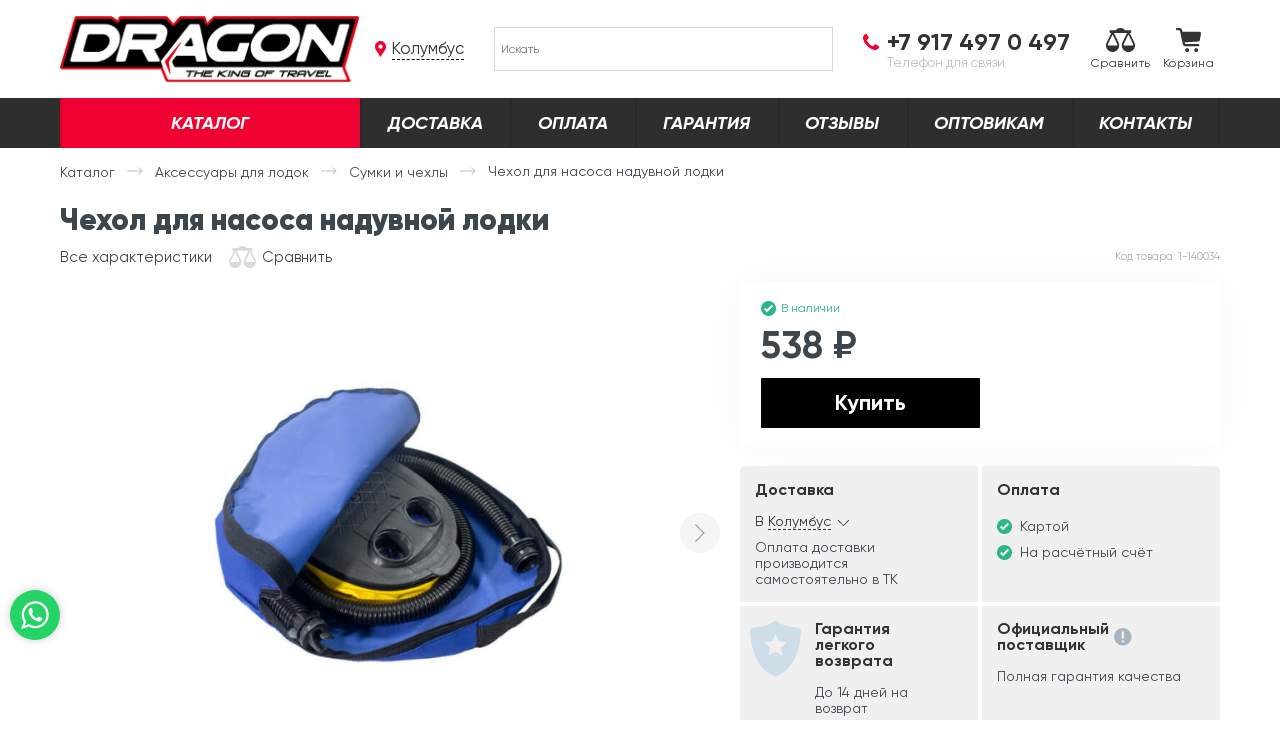

--- FILE ---
content_type: text/html; charset=UTF-8
request_url: https://dragonmarine.ru/catalog/chehol-dlya-nasosa-naduvnoj-lodki/
body_size: 22439
content:
<!DOCTYPE html>
<html lang="ru-RU">
<head>
	<script id="yookassa-own-payment-methods-head">
window.yookassaOwnPaymentMethods = ["yookassa_epl"];
</script>
<meta name='robots' content='max-image-preview:large' />
<title>Чехол для насоса  Купить по низкой цене в магазине</title><meta property="og:title" content="Чехол для насоса  Купить по низкой цене в магазине"/><meta name="description" content="В нашем магазине можно купить чехол для насоса по низкой цене. Сайт - официальный дилер и хорошие отзывы" /><meta property="og:description" content="В нашем магазине можно купить чехол для насоса по низкой цене. Сайт - официальный дилер и хорошие отзывы"><link rel="canonical" href="https://dragonmarine.ru/catalog/chehol-dlya-nasosa-naduvnoj-lodki/" />	<meta property="og:image" content="https://dragonmarine.ru/share.jpg" />
	
	<link rel="apple-touch-icon" sizes="180x180" href="/favicons/apple-touch-icon.png">
	<link rel="icon" type="image/png" sizes="32x32" href="/favicons/favicon-32x32.png">
	<link rel="icon" type="image/png" sizes="16x16" href="/favicons/favicon-16x16.png">
	<link rel="manifest" href="/favicons/site.webmanifest">
	<link rel="mask-icon" href="/favicons/safari-pinned-tab.svg" color="#2e2e2e">
	<link rel="shortcut icon" href="/favicons/favicon.ico">
	<meta name="apple-mobile-web-app-title" content="Dragon">
	<meta name="application-name" content="Dragon">
	<meta name="msapplication-TileColor" content="#2e2e2e">
	<meta name="msapplication-config" content="/favicons/browserconfig.xml">
	<meta name="theme-color" content="#ffffff">
    <script id="getvals">window.getVals = [];</script><meta name='csrf-token' content='f144b10f7c'><meta name='need-geolocation' content='true'>	<meta http-equiv="content-type" content="text/html; charset=UTF-8" />
	<meta name="viewport" content="width=device-width">
	<link rel="preload" as="font" type="font/woff2" href="https://dragonmarine.ru/wp-content/themes/dm-shop/fonts/Gilroy-Regular.woff" crossorigin="anonymous"><link rel="preload" as="font" type="font/woff2" href="https://dragonmarine.ru/wp-content/themes/dm-shop/fonts/Gilroy-Bold.woff" crossorigin="anonymous"><link rel="preload" as="font" type="font/woff2" href="https://dragonmarine.ru/wp-content/themes/dm-shop/fonts/Gilroy-BoldItalic.woff" crossorigin="anonymous"><link rel="preload" as="font" type="font/woff2" href="https://dragonmarine.ru/wp-content/themes/dm-shop/fonts/Gilroy-Black.woff" crossorigin="anonymous"><link rel="preload" as="image" href="/wp-content/uploads/2021/09/sumka-nasosa-2-600x443.jpg" ><style id='wp-img-auto-sizes-contain-inline-css' type='text/css'>
img:is([sizes=auto i],[sizes^="auto," i]){contain-intrinsic-size:3000px 1500px}
/*# sourceURL=wp-img-auto-sizes-contain-inline-css */
</style>
<style id='classic-theme-styles-inline-css' type='text/css'>
/*! This file is auto-generated */
.wp-block-button__link{color:#fff;background-color:#32373c;border-radius:9999px;box-shadow:none;text-decoration:none;padding:calc(.667em + 2px) calc(1.333em + 2px);font-size:1.125em}.wp-block-file__button{background:#32373c;color:#fff;text-decoration:none}
/*# sourceURL=/wp-includes/css/classic-themes.min.css */
</style>
<link rel='stylesheet' id='theme-01-main-css' href='https://dragonmarine.ru/wp-content/themes/dm-shop/css/01-main.css?ver=1765885868'  media='all' />
<link rel='stylesheet' id='theme-01-main-max-992-css' href='https://dragonmarine.ru/wp-content/themes/dm-shop/css/01-main-max-992.css?ver=1765885868'  media='all and (max-width:991.98px)' />
<link rel='stylesheet' id='theme-01-main-max-360-css' href='https://dragonmarine.ru/wp-content/themes/dm-shop/css/01-main-max-360.css?ver=1765885868'  media='all and (max-width:359.98px)' />
<link rel='stylesheet' id='theme-01-main-min-992-css' href='https://dragonmarine.ru/wp-content/themes/dm-shop/css/01-main-min-992.css?ver=1765885868'  media='all and (min-width:992px)' />
<link rel='stylesheet' id='theme-20-additional-css' href='https://dragonmarine.ru/wp-content/themes/dm-shop/css/20-additional.css?ver=1765885868'  media='all' />
<link rel='stylesheet' id='theme-20-plugins-css' href='https://dragonmarine.ru/wp-content/themes/dm-shop/css/20-plugins.css?ver=1765885868'  media='all' />
<link rel='stylesheet' id='theme-20-additional-max-992-css' href='https://dragonmarine.ru/wp-content/themes/dm-shop/css/20-additional-max-992.css?ver=1765885868'  media='all and (max-width:991.98px)' />
<link rel='stylesheet' id='theme-20-additional-min-768-css' href='https://dragonmarine.ru/wp-content/themes/dm-shop/css/20-additional-min-768.css?ver=1765885868'  media='all and (min-width:768px)' />
<link rel='stylesheet' id='theme-20-additional-min-992-css' href='https://dragonmarine.ru/wp-content/themes/dm-shop/css/20-additional-min-992.css?ver=1765885868'  media='all and (min-width:992px)' />
<link rel='stylesheet' id='theme-20-additional-max-768-css' href='https://dragonmarine.ru/wp-content/themes/dm-shop/css/20-additional-max-768.css?ver=1765885868'  media='all and (max-width:767.98px)' />
	<meta name="yandex-verification" content="e1b77d9cfcd5b901" />
<meta name="yandex-verification" content="a10a0e5fddbbdd5b" />

<script>
	window.dataLayer = [];
	window.viewParams = {"abv":"a","type":"product","id":7446,"subtype":"product"};
</script>
<script id="dataLayer">
	window.dataLayer.push({ ecommerce: null });
	window.dataLayer.push({"ecommerce":{"currencyCode":"RUB","detail":{"products":[{"id":7446,"name":"\u0427\u0435\u0445\u043e\u043b \u0434\u043b\u044f \u043d\u0430\u0441\u043e\u0441\u0430 \u043d\u0430\u0434\u0443\u0432\u043d\u043e\u0439 \u043b\u043e\u0434\u043a\u0438","price":538,"category":"\u0421\u0443\u043c\u043a\u0438 \u0438 \u0447\u0435\u0445\u043b\u044b"}]}}}); 
</script>
<!-- Yandex.Metrika counter -->
<script>
	(function(m,e,t,r,i,k,a){m[i]=m[i]||function(){(m[i].a=m[i].a||[]).push(arguments)};
	m[i].l=1*new Date();k=e.createElement(t),a=e.getElementsByTagName(t)[0],k.async=1,k.src=r,a.parentNode.insertBefore(k,a)})
	(window, document, "script", "https://mc.yandex.ru/metrika/tag.js", "ym");

	ym(73245262, "init", {
		clickmap:true,
		trackLinks:true,
		accurateTrackBounce:true,
		webvisor:true,
		ecommerce:"dataLayer"
	});
	ym(73245262, "params", window.viewParams||{});
	</script>

<!-- /Yandex.Metrika counter --><link rel='stylesheet' id='wc-blocks-style-css' href='https://dragonmarine.ru/wp-content/plugins/woocommerce/assets/client/blocks/wc-blocks.css?ver=wc-10.4.3'  media='all' />
</head>
<body class="wp-singular product-template-default single single-product postid-7446 wp-theme-dm-shop woocommerce woocommerce-page jivosite-init city-id-global cart-has-no-items abv-a" >
		<header id="header-new">
		<div class="hn2-main-wrap">
	<div class="ncontainer">
		<div class="hn2-main-row">
			<div class="hn2-logo">
				<a href="https://dragonmarine.ru/">
					<i class="ico"><img src="/wp-content/themes/dm-shop/images/dragon_logo_header.png" alt="Лодки DRAGON" width="308" height="70"></i>
														</a>
			</div>
			<div class="hn2-city">
				<span class="open-popup" data-popup="city-chooser">Колумбус</span>
			</div>
			<div class="hn2-search">
				<div class="aws-container" data-url="/?wc-ajax=aws_action" data-siteurl="" data-lang="" data-show-loader="true" data-show-more="false" data-show-page="false" data-ajax-search="true" data-show-clear="false" data-mobile-screen="false" data-use-analytics="false" data-min-chars="3" data-buttons-order="1" data-timeout="300" data-is-mobile="true" data-page-id="368" data-tax="product_cat" ><form class="aws-search-form" action="/" method="get" role="search" ><div class="aws-wrapper"><label class="aws-search-label" for="6968da07905bf">Искать</label><input type="search" name="s" id="6968da07905bf" value="" class="aws-search-field" placeholder="Искать" autocomplete="off" /><input type="hidden" name="post_type" value="product"><input type="hidden" name="type_aws" value="true"><div class="aws-search-clear"><span>×</span></div><div class="aws-loader"></div></div></form></div>							</div>
			<div class="hn2-phone">
				<a rel="nofollow" href="tel:+79174970497" class="hn2-phone-call">
					<b>+7 917 497 0 497</b>
					<span>Телефон для связи</span>				</a>
				
			</div>
						<div class="hn2-actions">
								
				<a href="/compare/" class="hn-action hn-action-compare" title="Сравнение">
					<i class="ico"><svg width="29" height="24" fill="none" ><path d="M15.77 17.39c0 1.765.69 3.425 1.938 4.673S20.618 24 22.385 24s3.43-.688 4.678-1.936S29 19.158 29 17.39c0-1.067-.26-2.126-.753-3.065l-4.51-9.252h.756c.422 0 .765-.343.765-.765V3.034c0-.422-.343-.765-.765-.765h-5.758c-.14-1.266-2.03-2.27-4.34-2.27s-4.2 1.003-4.34 2.27H4.295c-.422 0-.765.343-.765.765V4.31c0 .422.343.765.765.765h.967l-4.51 9.252c-.493.94-.753 2-.753 3.065 0 1.765.69 3.425 1.938 4.673S4.85 24 6.616 24s3.43-.688 4.678-1.936a6.55 6.55 0 0 0 1.941-4.673c0-1.067-.26-2.126-.753-3.065L7.97 5.074h13.066l-4.512 9.252c-.493.94-.753 2-.753 3.065zm-4.935-2.248l.012.027c.364.69.548 1.438.548 2.223H1.837c0-.786.184-1.532.548-2.223l.006-.012 4.225-8.662 4.218 8.646zm7.32.027l.006-.012 4.225-8.662 4.23 8.677c.364.69.548 1.438.548 2.223h-9.558a4.71 4.71 0 0 1 .548-2.227z" fill="#333"/></svg></i> 
					Сравнить
									</a>
				<a href="/cart/" class="hn-action hn-action-cart" title="Корзина">
					<i class="ico"><svg width="25" height="24" fill="none" ><path d="M6.474 3.87h16.96a1.59 1.59 0 0 1 .668.149 1.58 1.58 0 0 1 .541.416 1.52 1.52 0 0 1 .308.599c.057.22.063.45.02.672l-1.195 6.564a1.55 1.55 0 0 1-.493.876 1.57 1.57 0 0 1-.93.394l-13.574.82.256 1.158c.03.136.105.257.213.345s.244.135.384.135H22.11a1.15 1.15 0 0 1 .473.046 1.14 1.14 0 0 1 .413.234 1.13 1.13 0 0 1 .28.381 1.12 1.12 0 0 1 0 .922 1.13 1.13 0 0 1-.28.381 1.14 1.14 0 0 1-.413.234 1.15 1.15 0 0 1-.473.046H9.604a2.86 2.86 0 0 1-1.835-.618 2.82 2.82 0 0 1-1.011-1.641L3.913 2.725c-.03-.136-.105-.257-.213-.345s-.244-.135-.384-.135h-2.19C.825 2.242.54 2.12.328 1.9S0 1.413 0 1.116A1.11 1.11 0 0 1 .329.327a1.13 1.13 0 0 1 .795-.327h2.19a2.86 2.86 0 0 1 1.831.613 2.82 2.82 0 0 1 1.015 1.632l.356 1.638-.043-.014zM11.127 24c-.383 0-.757-.113-1.075-.324s-.566-.51-.713-.862-.185-.737-.1-1.11.26-.715.53-.983a1.94 1.94 0 0 1 .991-.525 1.95 1.95 0 0 1 1.118.109c.354.145.656.392.868.707a1.91 1.91 0 0 1 .326 1.067c0 .51-.204.997-.567 1.358S11.64 24 11.127 24zm9.035 0c-.383 0-.757-.113-1.075-.324s-.566-.51-.713-.862-.185-.737-.1-1.11.26-.715.53-.983a1.94 1.94 0 0 1 .991-.525 1.95 1.95 0 0 1 1.118.109c.354.145.656.392.87.707a1.91 1.91 0 0 1 .326 1.067c0 .51-.204.997-.567 1.358s-.855.562-1.368.562h0z" fill="#333"/></svg></i> 
					Корзина
									</a>
			</div>
		</div>
	</div>
</div>		<div class="hn2-menu-wrap">
	<div class="ncontainer">
		<ul class="hn2-menu-row"><li class="hn-mainCat-catalog menu-item"><a href="/catalog/">Каталог</a></li><li class="menu-item"><a href="/dostavka/">Доставка</a></li><li class="menu-item"><a href="/oplata/">Оплата</a></li><li class="menu-item"><a href="/garantiya-i-vozvrat/">Гарантия</a></li><li class="menu-item"><a href="/otzyvy-vladeltsev-lodok-dragon-dragon/">Отзывы</a></li><li class="menu-item"><a href="https://dragonmarine.tilda.ws">Оптовикам</a></li><li class="menu-item"><a href="/kontakty/">Контакты</a></li></ul>	</div>
</div>		<div class="hn2-mobile">
	<div class="hn2m-toggle"><i></i></div>
	<a href="/" class="hn2m-title">Лодки DRAGON</a>
	<div class="hn2m-actions">
		<span class="hn2m-search"><i class="ico"><svg width="24" height="24" viewBox="0 0 24 24" fill="none">
<path fill-rule="evenodd" clip-rule="evenodd" d="M23.4126 20.5763L18.1988 15.3625C18.1711 15.3348 18.1385 15.3154 18.1096 15.2897C19.1355 13.7334 19.7343 11.8706 19.7343 9.86724C19.7343 4.41769 15.3166 0 9.86714 0C4.41769 0 0 4.41769 0 9.86714C0 15.3165 4.41759 19.7343 9.86705 19.7343C11.8705 19.7343 13.7332 19.1355 15.2895 18.1096C15.3153 18.1385 15.3345 18.171 15.3622 18.1987L20.5762 23.4126C21.3595 24.1958 22.6293 24.1958 23.4126 23.4126C24.1958 22.6294 24.1958 21.3596 23.4126 20.5763ZM9.86714 16.3137C6.30672 16.3137 3.42053 13.4275 3.42053 9.86714C3.42053 6.30672 6.30682 3.42053 9.86714 3.42053C13.4274 3.42053 16.3137 6.30682 16.3137 9.86714C16.3137 13.4275 13.4274 16.3137 9.86714 16.3137Z" fill="#C4BCC7"/>
</svg>
</i></span>
		
		<a href="/compare/" class="hn2m-compare hn-action-compare" title="Сравнение">
			<i class="ico"><svg width="29" height="24" fill="none" ><path d="M15.77 17.39c0 1.765.69 3.425 1.938 4.673S20.618 24 22.385 24s3.43-.688 4.678-1.936S29 19.158 29 17.39c0-1.067-.26-2.126-.753-3.065l-4.51-9.252h.756c.422 0 .765-.343.765-.765V3.034c0-.422-.343-.765-.765-.765h-5.758c-.14-1.266-2.03-2.27-4.34-2.27s-4.2 1.003-4.34 2.27H4.295c-.422 0-.765.343-.765.765V4.31c0 .422.343.765.765.765h.967l-4.51 9.252c-.493.94-.753 2-.753 3.065 0 1.765.69 3.425 1.938 4.673S4.85 24 6.616 24s3.43-.688 4.678-1.936a6.55 6.55 0 0 0 1.941-4.673c0-1.067-.26-2.126-.753-3.065L7.97 5.074h13.066l-4.512 9.252c-.493.94-.753 2-.753 3.065zm-4.935-2.248l.012.027c.364.69.548 1.438.548 2.223H1.837c0-.786.184-1.532.548-2.223l.006-.012 4.225-8.662 4.218 8.646zm7.32.027l.006-.012 4.225-8.662 4.23 8.677c.364.69.548 1.438.548 2.223h-9.558a4.71 4.71 0 0 1 .548-2.227z" fill="#333"/></svg></i>
					</a> 
		<a href="/cart/" class="hn2m-cart hn-action-cart" title="Корзина">
			<i class="ico"><svg width="25" height="24" fill="none" ><path d="M6.474 3.87h16.96a1.59 1.59 0 0 1 .668.149 1.58 1.58 0 0 1 .541.416 1.52 1.52 0 0 1 .308.599c.057.22.063.45.02.672l-1.195 6.564a1.55 1.55 0 0 1-.493.876 1.57 1.57 0 0 1-.93.394l-13.574.82.256 1.158c.03.136.105.257.213.345s.244.135.384.135H22.11a1.15 1.15 0 0 1 .473.046 1.14 1.14 0 0 1 .413.234 1.13 1.13 0 0 1 .28.381 1.12 1.12 0 0 1 0 .922 1.13 1.13 0 0 1-.28.381 1.14 1.14 0 0 1-.413.234 1.15 1.15 0 0 1-.473.046H9.604a2.86 2.86 0 0 1-1.835-.618 2.82 2.82 0 0 1-1.011-1.641L3.913 2.725c-.03-.136-.105-.257-.213-.345s-.244-.135-.384-.135h-2.19C.825 2.242.54 2.12.328 1.9S0 1.413 0 1.116A1.11 1.11 0 0 1 .329.327a1.13 1.13 0 0 1 .795-.327h2.19a2.86 2.86 0 0 1 1.831.613 2.82 2.82 0 0 1 1.015 1.632l.356 1.638-.043-.014zM11.127 24c-.383 0-.757-.113-1.075-.324s-.566-.51-.713-.862-.185-.737-.1-1.11.26-.715.53-.983a1.94 1.94 0 0 1 .991-.525 1.95 1.95 0 0 1 1.118.109c.354.145.656.392.868.707a1.91 1.91 0 0 1 .326 1.067c0 .51-.204.997-.567 1.358S11.64 24 11.127 24zm9.035 0c-.383 0-.757-.113-1.075-.324s-.566-.51-.713-.862-.185-.737-.1-1.11.26-.715.53-.983a1.94 1.94 0 0 1 .991-.525 1.95 1.95 0 0 1 1.118.109c.354.145.656.392.87.707a1.91 1.91 0 0 1 .326 1.067c0 .51-.204.997-.567 1.358s-.855.562-1.368.562h0z" fill="#333"/></svg></i>
					</a>
	</div>
</div>			</header>
			<div role="main" class="main" id="main-wrapper">
		<div class="ncontainer">
				
		<div class="nbreadcrumbs" itemscope itemtype="https://schema.org/BreadcrumbList"><span itemprop="itemListElement" itemscope itemtype="https://schema.org/ListItem"><a itemprop="item" href="/catalog/"><span itemprop="name">Каталог</span><meta itemprop="position" content="1" /></a></span> <i class="nbc-divider"></i> <span itemprop="itemListElement" itemscope itemtype="https://schema.org/ListItem"><a itemprop="item" href="/aksessuary/"><span itemprop="name">Аксессуары для лодок</span><meta itemprop="position" content="2" /></a></span> <i class="nbc-divider"></i> <span itemprop="itemListElement" itemscope itemtype="https://schema.org/ListItem"><a itemprop="item" href="/aksessuary/sumki-i-chehly/"><span itemprop="name">Сумки и чехлы</span><meta itemprop="position" content="3" /></a></span> <i class="nbc-divider"></i> <span itemprop="itemListElement" itemscope itemtype="https://schema.org/ListItem" class="current"><span itemprop="name">Чехол для насоса надувной лодки<meta itemprop="position" content="4" /></span></span></div>			
			<div class="dmshop-notices hidden"></div><div class="woocommerce-notices-wrapper"></div>
<div id="product-7446" data-id="7446" class="nsingleproduct" itemscope itemtype="http://schema.org/Product">
	
	
	<h1 itemprop="name" class="page-title nsp-title">Чехол для насоса надувной лодки</h1>
		
	<div class="nsp-quick-buttons nsp-quick-buttons-desktop">

	<a href="#tth" class="nsp-qb scroll2tab">Все характеристики</a>
<span data-product_id="7446" data-description="Сравнивайте модели между собой<br>Выбирайте наилучший вариант" title="Добавить к сравнению" class="nbtn-a2s nsp-a2s "><i class="ico"><svg width="27" height="22" viewBox="0 0 27 22" fill="none">
<path d="M14.6814 15.9414C14.6814 17.5591 15.3227 19.0814 16.4856 20.2253C17.6485 21.3692 19.1961 22 20.8407 22C22.4852 22 24.0329 21.3692 25.1958 20.2253C26.3615 19.0814 27 17.5619 27 15.9414C27 14.9629 26.7577 13.9929 26.2988 13.1322L22.1005 4.6512H22.8045C23.1978 4.6512 23.517 4.3372 23.517 3.9503V2.78119C23.517 2.39429 23.1978 2.08029 22.8045 2.08029H17.4433C17.3121 0.919587 15.5536 0 13.4017 0C11.2498 0 9.49119 0.919587 9.36005 2.08029H3.99884C3.60551 2.08029 3.28629 2.39429 3.28629 2.78119V3.9503C3.28629 4.3372 3.60551 4.6512 3.99884 4.6512H4.8995L0.701151 13.1322C0.242267 13.9929 0 14.9657 0 15.9414C0 17.5591 0.641296 19.0814 1.80418 20.2253C2.96706 21.3692 4.51473 22 6.1593 22C7.80386 22 9.35153 21.3692 10.5144 20.2253C11.6801 19.0814 12.3214 17.5619 12.3214 15.9414C12.3214 14.9629 12.0792 13.9929 11.6203 13.1322L7.41909 4.6512H19.5838L15.3826 13.1322C14.9237 13.9929 14.6814 14.9657 14.6814 15.9414ZM10.0868 13.8807L10.0983 13.906C10.4374 14.5396 10.6084 15.2237 10.6084 15.9442H1.71012C1.71012 15.2237 1.88114 14.5395 2.22031 13.906L2.22601 13.8947L6.1593 5.95489L10.0868 13.8807ZM16.9017 13.906L16.9074 13.8947L20.8407 5.95489L24.7683 13.8835L24.7797 13.9088C25.1188 14.5424 25.2898 15.2265 25.2898 15.947H16.3915C16.3915 15.2237 16.5625 14.5368 16.9017 13.906Z" fill="#D3DBE1"/>
</svg>
</i> <span>Сравнить</span></span>


	<div class="nsp-qb nsp-qb-right nsp-sku ctrl-c" data-clipboard-target="#ctrl-c-sku">
		<meta itemprop="sku" content="1-140034" />
		Код товара: <span id="ctrl-c-sku" itemprop="productID" content="sku:1-140034">1-140034</span>
	</div>
</div>	
	
<div class="nsp-main-row" id="all-about">
	<div class="nsp-main-col nsp-mc-1">
				<div class="nsp-image-wrap" >
	<a class="nsp-main-image" href="/wp-content/uploads/2021/09/sumka-nasosa-2.jpg" data-image_id="7447"><img itemprop="image" src="/wp-content/uploads/2021/09/sumka-nasosa-2-600x443.jpg" alt="Фото Чехол для насоса надувной лодки" title="Фото Чехол для насоса надувной лодки" height="500" width="500" /></a>			<span class="nsp-image-arrow nsp-image-next disabled"></span>
		<span class="nsp-image-arrow nsp-image-prev disabled"></span>
		<div class="nsp-thumbnails">
			<img class="nsp-thumbnail active lazyload" src="data:image/svg+xml,%3Csvg%20xmlns=%22http://www.w3.org/2000/svg%22%20viewBox=%220%200%2060%2060%22%3E%3C/svg%3E"  data-src="/wp-content/uploads/2021/09/sumka-nasosa-2-100x100.jpg" width="60" height="60" alt="" data-image_id="7447" data-main="/wp-content/uploads/2021/09/sumka-nasosa-2-600x443.jpg" data-full="/wp-content/uploads/2021/09/sumka-nasosa-2.jpg" ><img class="nsp-thumbnail  lazyload" src="data:image/svg+xml,%3Csvg%20xmlns=%22http://www.w3.org/2000/svg%22%20viewBox=%220%200%2060%2060%22%3E%3C/svg%3E"  data-src="/wp-content/uploads/2021/09/sumka-nasosa-1-100x100.jpg" width="60" height="60" alt="" data-image_id="7448" data-main="/wp-content/uploads/2021/09/sumka-nasosa-1-600x619.jpg" data-full="/wp-content/uploads/2021/09/sumka-nasosa-1.jpg" >		</div>
	</div>
	</div>
		<div class="nsp-main-col nsp-mc-2">
										
<div class="nsp-price-buy2 nsp-price-buy2-allow_cart" itemprop="offers" itemscope itemtype="http://schema.org/Offer" >
		<link itemprop="url" href="/catalog/chehol-dlya-nasosa-naduvnoj-lodki/" />
		<meta itemprop="itemCondition" content="https://schema.org/NewCondition" />
			<meta itemprop="price" content="538.00" />
		<meta itemprop="priceCurrency" content="RUB" />
		<meta itemprop="availability" content="https://schema.org/InStock" />
		
			<div class="nsp-pb2-price">
							<div class="nsp-pb2-instock">
					<i class="ico"><svg width="15" height="15" viewBox="0 0 15 15" fill="none">
<path d="M7.5 0C3.3446 0 0 3.36993 0 7.5C0 11.6301 3.36993 15 7.5 15C11.6301 15 15 11.6301 15 7.5C15 3.36993 11.6554 0 7.5 0ZM6.05574 11.1993L5.97973 11.25L2.91385 8.15878L4.35811 6.73986L6.00507 8.41216L10.6419 3.77534L12.0861 5.21959L6.05574 11.1993Z" fill="#2CB589"/>
</svg>
</i><span>В наличии</span>
				</div>
						<div class="product-price single-product-price nsp2-price">
				<b data-amount="538" >538&nbsp;₽</b>			</div>
		</div>
				<div class="nsp-pb2-buy">
						<div class="nbtn nbtn-a2c-single nbtn-a2c nbtn-secondary" 
				data-parent_id="7446" 
				data-product_id="7446"
								title="Купить Чехол для насоса надувной лодки">
				Купить			</div>
					
		</div>
	</div>
						<div class="nsp2-delpay-wrap">
	<div class="nsp2-delpay-block">
		<div class="nsp2-delpay-title"><span>Доставка</span></div>
		<div class="nsp2-delpay-content">
			<div class="city-current">
									В 
										<span class="open-popup" data-popup="city-chooser">Колумбус</span>
							</div>
									<div class="delpay-row"><div class="delpay-label">Оплата доставки производится самостоятельно в ТК</div></div>					</div>
	</div>
	<div class="nsp2-delpay-block">
		<div class="nsp2-delpay-title"><span>Оплата</span></div>
		<div class="nsp2-delpay-content">
			<div class="delpay-paytype">Картой</div>
			<div class="delpay-paytype">На расчётный счёт</div>
												
		</div>
	</div>
	<div class="nsp2-delpay-block nsp2-delpay-guarantee">
		<div class="nsp2-delpay-title nsp2-delpay-dtitle"><span>Гарантия легкого возврата</span></div>
		<div class="nsp2-delpay-content">До 14 дней на возврат</div>
	</div>
	<div class="nsp2-delpay-block">
		<div class="nsp2-delpay-title nsp2-delpay-dtitle"><span>Официальный<br>поставщик</span><i data-description-delay="1000" data-description="Отгрузка с завода"></i></div>
		<div class="nsp2-delpay-content">Полная гарантия качества </div>
	</div>
</div>


	</div>
</div>	
		
		
	
		
	<div class="nsp-excerpt-wrap">
	<div class="nsp-excerpt post-content">
		<p>Удобный и практичный чехол для ножных насосов объемом не более 7 л.</p>
	</div>
</div>	
			
	<div class="gadvantages"><div class="gadvantage"><div class="gadvantage-inner"><div class="ga-ico"><svg width="68" height="80" viewBox="0 0 68 80" fill="none">
<path fill-rule="evenodd" clip-rule="evenodd" d="M32.1815 1.53608C29.8679 3.72244 29.2851 4.22615 27.9142 5.22429C25.8193 6.74949 23.23 8.17151 20.594 9.24443C16.3963 10.953 11.8003 12.0179 7.10794 12.3694C5.92407 12.4581 4.78103 12.4954 1.74525 12.5445C1.13618 12.5544 0.633111 12.5701 0.627324 12.5795C0.621537 12.5888 0.597995 12.7964 0.574977 13.0406C0.551959 13.2849 0.503776 13.7914 0.467875 14.1663C0.24 16.5456 0.173223 17.3008 0.117865 18.1244C0.0203989 19.5746 7.87807e-05 20.2839 2.21138e-07 22.2398C-7.83384e-05 24.1894 0.0207398 24.9386 0.117708 26.4732C0.266631 28.8309 0.479999 30.7895 0.862977 33.3148C1.06647 34.6566 1.44623 36.6524 1.77571 38.1118C1.91897 38.7463 1.94199 38.8436 2.1104 39.5273C3.78353 46.319 6.43434 52.6253 9.98311 58.2564C14.8167 65.9263 21.2993 72.3355 29.301 77.3558C30.2279 77.9374 30.8724 78.3214 32.1553 79.0563C32.717 79.3781 33.3156 79.7221 33.4856 79.8207C33.6555 79.9193 33.8052 80 33.8182 80C33.8312 80 33.9809 79.9193 34.1508 79.8207C34.3207 79.7221 34.9193 79.3781 35.481 79.0563C38.5553 77.2951 40.894 75.7595 43.2584 73.9495C51.8519 67.371 58.2498 59.0534 62.4065 49.0556C63.8712 45.533 65.0663 41.7223 65.9086 37.8889C66.0873 37.0756 66.0931 37.048 66.2215 36.4079C66.4144 35.4456 66.6528 34.1093 66.7734 33.3148C67.157 30.787 67.3692 28.8391 67.5186 26.4732C67.6156 24.9389 67.6364 24.1895 67.6364 22.2398C67.6363 20.2839 67.616 19.5746 67.5185 18.1244C67.4631 17.3008 67.3964 16.5456 67.1685 14.1663C67.1326 13.7914 67.0844 13.2849 67.0614 13.0406C67.0384 12.7964 67.0148 12.5888 67.009 12.5795C67.0032 12.5701 66.5002 12.5544 65.8911 12.5445C62.8553 12.4954 61.7123 12.4581 60.5284 12.3694C56.5229 12.0694 52.5835 11.2485 48.8623 9.93832C46.3001 9.0362 43.7127 7.8033 41.5432 6.45071C40.105 5.55407 38.6795 4.4929 37.4712 3.41956C37.3128 3.27882 36.4264 2.45143 35.5016 1.58093C34.5767 0.710397 33.8167 -0.0010212 33.8126 1.10041e-06C33.8084 0.000997191 33.0745 0.692231 32.1815 1.53608ZM34.702 3.89983C35.9668 5.09231 36.3771 5.45567 37.2106 6.12171C41.0109 9.15845 45.925 11.5803 51.1929 13.0128C51.337 13.052 51.5314 13.1055 51.625 13.1319C51.8833 13.2044 52.9207 13.4581 53.3926 13.5641C55.9724 14.1435 58.6875 14.5198 61.3294 14.6642C61.717 14.6854 62.694 14.7165 63.5006 14.7335C64.3071 14.7504 64.9694 14.7658 64.9722 14.7675C64.9812 14.7732 65.1567 16.5972 65.2284 17.4298C65.4845 20.4069 65.4797 24.1291 65.2155 27.4878C64.7319 33.6355 63.4438 39.7522 61.4711 45.2679C60.6006 47.7015 59.7518 49.6944 58.6127 51.9784C56.7091 55.7954 54.6438 59.0323 52.0065 62.3325C49.541 65.4177 46.5745 68.4009 43.4024 70.9852C40.6848 73.1994 38.0519 74.9967 34.702 76.9243L33.8182 77.4329L32.9344 76.9243C30.7098 75.6442 29.1626 74.6561 27.3108 73.3328C24.6152 71.4064 22.3314 69.4828 20.0085 67.1822C17.1153 64.3167 14.7357 61.4175 12.4993 58.0336C10.6513 55.2373 8.95094 52.0716 7.57497 48.8653C4.91735 42.6724 3.21505 35.8471 2.5132 28.5703C2.28009 26.1531 2.17623 23.3379 2.23206 20.9488C2.26215 19.6622 2.32623 18.3805 2.40801 17.4298C2.47963 16.5972 2.65513 14.7732 2.66414 14.7675C2.66699 14.7658 3.32922 14.7504 4.13577 14.7335C4.94231 14.7165 5.91936 14.6854 6.30697 14.6642C8.94888 14.5198 11.664 14.1435 14.2438 13.5641C14.7157 13.4581 15.753 13.2044 16.0114 13.1319C16.105 13.1055 16.2994 13.052 16.4434 13.0128C21.7114 11.5803 26.6255 9.15845 30.4257 6.12171C31.2593 5.45567 31.6695 5.09231 32.9344 3.89983C33.4061 3.45513 33.8038 3.09129 33.8182 3.09129C33.8326 3.09129 34.2303 3.45513 34.702 3.89983ZM33.7099 6.24439C33.6575 6.29068 33.4277 6.4943 33.1992 6.69685C29.7727 9.73451 25.1765 12.3926 20.3059 14.1533C15.6433 15.8389 10.5275 16.792 5.30709 16.9478C4.71698 16.9654 4.69736 16.9678 4.68579 17.021C4.67922 17.0512 4.64999 17.4062 4.62087 17.8098C4.30554 22.1804 4.47436 26.8172 5.12046 31.5317C5.32762 33.0432 5.7008 35.1855 5.9562 36.3293C5.98357 36.4518 6.03691 36.6936 6.07472 36.8666C7.14599 41.7675 8.84342 46.6168 11.002 50.943C12.1566 53.2572 13.3095 55.2413 14.6879 57.2865C17.8997 62.0524 21.8438 66.2824 26.4467 69.8978C27.9143 71.0506 29.614 72.2556 31.1995 73.2676C32.2402 73.9318 33.7499 74.8361 33.8182 74.8361C33.8864 74.8361 35.3962 73.9318 36.4368 73.2676C40.9487 70.388 44.9985 66.956 48.428 63.1058C52.7088 58.2999 56.0796 52.8268 58.5506 46.6703C59.7938 43.5727 60.8413 40.1622 61.5616 36.8666C61.5995 36.6936 61.6528 36.4518 61.6802 36.3293C61.8664 35.4954 62.1999 33.6573 62.3866 32.436C62.98 28.5539 63.2617 24.1311 63.147 20.4967C63.1038 19.1279 62.9967 17.2327 62.9506 17.021C62.939 16.9678 62.9194 16.9654 62.3293 16.9478C58.4218 16.8312 54.6758 16.2847 50.9049 15.281C47.2095 14.2974 43.3626 12.6879 40.0768 10.7506C37.982 9.51547 36.0507 8.12732 34.4371 6.69685C34.2086 6.4943 33.9789 6.29068 33.9265 6.24439C33.8741 6.19807 33.8254 6.16017 33.8182 6.16017C33.811 6.16017 33.7622 6.19807 33.7099 6.24439ZM51.5007 27.3842L52.6462 28.5311L39.6904 41.4999L26.7347 54.4686L21.2572 48.9836L15.7798 43.4985L16.9103 42.3527L18.0408 41.207L22.0342 45.2002C25.7435 48.9092 26.0398 49.1992 26.1979 49.2745C26.5405 49.4378 26.919 49.4336 27.2454 49.2629C27.3983 49.1829 28.5748 48.0135 38.8722 37.7056C45.1733 31.398 50.3347 26.2373 50.342 26.2373C50.3492 26.2373 50.8707 26.7534 51.5007 27.3842Z" fill="#E51717"/>
</svg>
</div><div class="ga-content"><div class="ga-title">Гарантия до 5 лет</div><div class="ga-subtitle">Прямая гарантия производителя на швы и установленную фурнитуру.</div></div></div></div><div class="gadvantage"><div class="gadvantage-inner"><div class="ga-ico"><svg width="90" height="80" viewBox="0 0 90 80" fill="none">
<path fill-rule="evenodd" clip-rule="evenodd" d="M30.4581 0.144156C30.1565 0.223088 29.5507 0.465264 29.112 0.682525C28.3461 1.06164 28.1126 1.2775 23.2649 6.08864C17.5152 11.7947 7.29017 22.1206 3.94312 25.601C0.0582064 29.6405 0.00685314 29.7198 0.000172207 31.6798C-0.00301869 32.6241 0.0368675 32.9433 0.226227 33.4926C0.541328 34.4065 1.08667 35.2136 2.09679 36.2608C3.62303 37.8433 4.6147 38.34 6.42673 38.4299C7.20282 38.4684 7.63458 38.4406 8.09527 38.3223C8.43719 38.2345 8.77961 38.1869 8.8564 38.2163C8.93308 38.2457 9.14697 38.4556 9.33164 38.6826C9.92604 39.4134 16.1984 47.773 16.1986 47.8346C16.1987 47.8672 15.747 48.4227 15.1948 49.0689C13.9956 50.4721 13.3515 51.3706 12.732 52.5044C11.2027 55.3033 10.8155 57.9978 11.6721 59.8807C12.2379 61.1247 13.192 62.1608 20.9312 69.9361C27.4002 76.4352 29.4888 78.4522 30.251 78.9363C30.8042 79.2875 31.9734 79.6533 33.2502 79.8748C34.9127 80.163 37.1597 79.9456 39.1334 79.3056C40.6998 78.7976 43.2221 77.3941 45.1805 75.9408L45.494 75.7081L46.0281 76.0986C48.1507 77.6509 50.9491 78.6201 53.3082 78.6201C56.3858 78.6201 58.6784 77.1471 60.0175 74.3091C60.3216 73.6646 60.56 73.4577 61.7583 72.799C63.5813 71.7971 65.1272 70.3486 66.0067 68.8185C66.9381 67.1982 66.8376 67.2942 68.1587 66.7616C69.2318 66.3291 70.3623 65.553 71.2897 64.6121C72.1647 63.7244 72.5975 63.0722 73.0505 61.9583C73.2135 61.5574 73.3787 61.1973 73.4175 61.1581C73.4563 61.119 73.8869 60.9715 74.3742 60.8304C77.1426 60.0285 78.8781 58.4803 79.7502 56.0345C80.0996 55.0547 80.2328 54.2335 80.2326 53.0604C80.2324 51.8053 80.0485 51.0064 79.4167 49.515C79.1434 48.87 78.9198 48.2703 78.9198 48.1823C78.9198 48.0943 79.1827 47.6975 79.5039 47.3007C81.2798 45.1064 82.6576 42.3685 83.2773 39.8022C83.4229 39.1992 83.5798 38.6555 83.626 38.5938C83.6722 38.5321 83.8998 38.4516 84.1319 38.4149C85.2274 38.2418 86.7738 37.1972 88.0489 35.7691C89.309 34.3575 89.6374 33.5128 89.6385 31.6798C89.6392 30.4925 89.6248 30.4036 89.3308 29.7862C88.7967 28.6646 87.9515 27.7767 74.5375 14.2473C62.9848 2.59522 61.2291 0.924203 59.8948 0.311188C59.3989 0.0833631 59.2815 0.0710051 57.9504 0.105388C56.5695 0.141166 56.5148 0.150933 55.7859 0.495561C54.5841 1.06353 52.8734 2.61934 52.0821 3.8639C51.5059 4.77022 51.248 6.11684 51.4074 7.38702C51.535 8.40456 51.7983 9.09192 52.4112 10.0078C52.684 10.4154 52.8767 10.7982 52.8394 10.8586C52.7397 11.0199 45.9056 15.5347 45.7611 15.5347C45.6936 15.5347 45.3812 15.232 45.0672 14.862C43.9136 13.503 41.0723 10.5443 39.7683 9.34417C39.0308 8.66537 38.4093 8.02027 38.3875 7.91064C38.3656 7.80101 38.3206 7.25328 38.2875 6.69338C38.1869 4.99207 37.7928 4.02376 36.6763 2.73504C34.8035 0.573197 32.495 -0.388632 30.4581 0.144156ZM37.5894 14.9866C38.8752 16.2689 40.5195 18.066 40.8044 18.5001C40.9296 18.6909 40.9313 18.7498 40.8154 18.8898C40.7404 18.9805 39.3552 20.0414 37.7374 21.2474C31.318 26.0325 29.4603 27.9087 27.7283 31.3566C26.4564 33.8885 26.1782 36.1572 26.9167 37.9737C28.0832 40.8431 30.857 42.0344 35.5174 41.6675C39.1367 41.3826 41.6069 40.6537 45.6398 38.6807L48.2076 37.4246L49.3293 37.6859C50.9875 38.0723 51.9662 38.184 53.7417 38.1898C55.1502 38.1942 55.4657 38.1632 56.434 37.925C57.0373 37.7766 57.8772 37.5408 58.3005 37.401L59.0701 37.1469L64.9316 42.6665C68.1554 45.7023 71.5835 48.9682 72.5495 49.9239C74.5902 51.9431 74.6869 52.105 74.613 53.3793C74.5576 54.3369 74.266 54.8424 73.5423 55.2362C72.9633 55.5511 72.7525 55.5614 72.2393 55.2997C71.5047 54.925 70.5439 54.0625 64.9609 48.7646C62.0093 45.9637 59.2421 43.3564 57.5378 41.7702C56.9932 41.2633 56.499 40.8486 56.4397 40.8486C56.345 40.8486 54.1947 42.9799 53.0164 44.2418L52.5932 44.6949L54.3142 46.3292C57.7046 49.5489 59.7751 51.521 63.0573 54.6569C64.8903 56.408 66.7165 58.1458 67.1155 58.5186C67.5147 58.8914 67.8679 59.2802 67.9004 59.3828C67.9859 59.6521 67.5772 60.4533 67.1085 60.935C66.8865 61.1633 66.4952 61.4285 66.2392 61.5243L65.7738 61.6986L65.3418 61.3999C64.771 61.0052 63.2954 59.6685 60.0295 56.5879C58.552 55.194 56.443 53.2051 55.3429 52.1678C52.3226 49.32 50.1194 47.3266 49.992 47.3266C49.8215 47.3266 46.3129 50.877 46.3129 51.0496C46.3129 51.1314 47.8498 52.6685 49.7281 54.4652C51.6065 56.2619 53.637 58.208 54.2403 58.7899C59.5741 63.9341 61.171 65.5087 61.2245 65.6774C61.305 65.9309 61.0937 66.249 60.2896 67.0844C59.7193 67.6769 59.5981 67.7571 59.2734 67.7571C58.5296 67.7571 58.1621 67.4425 51.6477 61.2295C45.9883 55.8321 43.7076 53.7049 43.58 53.705C43.4567 53.7051 39.8963 57.3627 39.8536 57.5331C39.8385 57.5937 40.9813 58.7417 42.3933 60.0841C51.9446 69.1649 54.7887 71.9247 54.7887 72.1124C54.7887 72.3395 54.1943 72.9138 53.8979 72.9731C53.5075 73.0511 52.1381 72.8897 51.3754 72.676C50.3926 72.4003 47.7151 70.5306 43.471 67.1563C38.2813 63.0302 36.3744 61.3223 31.3511 56.3011C26.3069 51.2591 24.966 49.74 20.0872 43.5395C18.3661 41.3521 14.113 35.7303 13.4685 34.7908L13.1812 34.3719L20.7478 26.7385C24.9093 22.5402 29.7884 17.6061 31.5901 15.7739L34.866 12.4427L35.5781 13.0668C35.9699 13.4101 36.8749 14.274 37.5894 14.9866ZM67.564 25.452L78.0398 35.9154L77.9881 37.1113C77.9315 38.42 77.7442 39.2523 77.2312 40.4744C76.6335 41.8988 75.0643 44.1753 74.7205 44.117C74.5411 44.0866 73.9195 43.5143 65.2588 35.4071C62.4344 32.7632 60.0016 30.5045 59.8526 30.3879L59.5819 30.1758L58.5358 30.8772C56.2965 32.3789 55.0637 32.7615 52.8443 32.6436C51.4387 32.5691 50.096 32.2213 48.687 31.5669C47.9615 31.2299 47.5256 31.0812 47.3745 31.1191C47.25 31.1503 46.635 31.544 46.0077 31.9938C44.5762 33.0203 43.6666 33.5645 42.2744 34.2271C39.6019 35.4992 36.7644 36.1901 34.1476 36.2057C32.922 36.2131 32.6506 36.1865 32.3658 36.0313C32.0433 35.8555 32.0318 35.829 32.076 35.3687C32.1615 34.4798 33.2822 32.5761 34.6427 31.0089C36.0031 29.4416 39.5625 26.6677 45.5769 22.4875C49.4017 19.829 56.8651 14.9142 57.006 14.9612C57.0512 14.9763 61.8024 19.6972 67.564 25.452ZM21.3411 53.9964C21.6616 54.4807 21.7932 54.272 19.7314 56.5499C18.858 57.5149 18.0433 58.4238 17.9211 58.5698L17.699 58.8351L17.3964 58.4875C16.9088 57.9272 16.7693 57.6036 16.8276 57.1683C16.9437 56.304 18.2307 54.0744 19.3168 52.8565L19.829 52.2822L20.4543 52.9418C20.7981 53.3046 21.1972 53.7791 21.3411 53.9964ZM26.7867 59.852L27.9544 61.016L27.6457 61.3718C26.5816 62.5983 24.2244 65.0662 24.117 65.0662C23.9821 65.0662 21.6832 62.9047 21.6832 62.7777C21.6832 62.5892 25.3412 58.6879 25.518 58.6879C25.5736 58.6879 26.1445 59.2118 26.7867 59.852ZM33.0976 65.8551C33.6203 66.3164 34.0462 66.7424 34.0442 66.8018C34.0422 66.8613 33.1255 67.8518 32.0072 69.0029L29.9738 71.0957L29.0692 70.2009C28.5717 69.7087 28.1647 69.255 28.1647 69.1926C28.1647 68.962 31.9117 64.9347 32.0739 64.991C32.1143 65.005 32.575 65.3938 33.0976 65.8551ZM39.1473 70.9115C40.0423 71.5655 40.7288 72.1457 40.7288 72.2478C40.7288 72.3918 38.8424 73.4584 37.9811 73.8015C36.89 74.2362 35.6843 74.4739 35.1288 74.3641L34.6981 74.279L35.836 73.0361C37.4783 71.2422 38.2642 70.4479 38.3968 70.4479C38.4608 70.4479 38.7985 70.6565 39.1473 70.9115Z" fill="#E51717"/>
</svg>
</div><div class="ga-content"><div class="ga-title">Цены без наценки</div><div class="ga-subtitle">В ценах на наши лодки нет процента оптовых продавцов. Отправляем сами напрямую клиентам</div></div></div></div><div class="gadvantage"><div class="gadvantage-inner"><div class="ga-ico"><svg width="64" height="80" viewBox="0 0 64 80" fill="none">
<path fill-rule="evenodd" clip-rule="evenodd" d="M28.5922 0.0186939C21.8642 0.471967 16.5426 2.39266 11.9595 6.02179C10.8636 6.8895 8.68703 9.06658 7.7506 10.2315C4.94556 13.721 3.44706 17.3304 2.98159 21.7187C2.8296 23.1514 2.85869 26.6047 3.03018 27.4827C3.08286 27.7525 3.40208 28.577 3.73948 29.3151C4.47452 30.9225 4.66731 31.6113 4.66731 32.6294C4.66731 33.883 4.49582 34.356 3.15677 36.7958C2.06679 38.7818 0.563615 41.831 0.254885 42.6824C-0.190102 43.9095 -0.0608098 44.6675 0.708803 45.3434C1.16297 45.7424 1.79214 45.9858 2.65795 46.0976C3.50802 46.2074 3.64583 46.2656 3.82355 46.5904C3.95497 46.8305 3.97087 47.0957 3.97087 49.0421V51.2246L4.29861 51.5611C4.47886 51.7463 4.85683 52.0078 5.13844 52.1423C5.72279 52.4212 5.78416 52.5929 5.47691 53.089C4.96162 53.9211 5.15376 54.7219 6.2557 56.3338C6.53608 56.7439 6.81351 57.2512 6.87217 57.4609C6.99147 57.8873 6.96042 58.8598 6.79827 59.7747C6.64464 60.642 6.72592 62.2747 6.95182 62.8564C7.3764 63.9499 8.72234 64.6292 10.9873 64.8933C12.0023 65.0116 14.2783 64.9489 15.6056 64.7661C18.2817 64.3973 18.4835 64.3798 19.5794 64.4227C21.3835 64.4933 22.5368 64.9298 23.5982 65.9439C24.1402 66.4617 24.2073 66.5723 25.3889 68.8938C28.0905 74.2015 30.3129 79.1491 30.3129 79.856C30.3129 80.1351 30.4285 80.0235 30.7968 79.3893C30.9953 79.0473 31.6285 78.057 32.2039 77.1886C36.5604 70.6142 41.5063 65.4169 46.2684 62.4093C47.9344 61.357 50.4015 60.2629 51.9125 59.9063L52.3321 59.8073L52.1431 59.1964C51.7998 58.0859 51.67 57.1019 51.6646 55.567C51.659 53.963 51.7552 53.1327 52.1191 51.6425C52.7527 49.0489 53.882 46.7271 55.8374 43.9981C59.6582 38.6654 62.17 33.9826 62.876 30.8757C63.2459 29.248 63.3574 26.4677 63.1243 24.6866C62.3508 18.7782 59.186 13.0035 53.9009 7.85704C52.6759 6.66417 51.9771 6.07207 50.7965 5.2266C46.8339 2.38881 41.6973 0.731226 35.147 0.176489C33.7604 0.0590012 29.5115 -0.0432796 28.5922 0.0186939ZM27.5456 10.8578L27.5681 12.2608L28.2235 12.4807C28.584 12.6016 29.2087 12.8577 29.6117 13.0497L30.3445 13.3989L31.2914 12.4036L32.2383 11.4083L34.5726 13.7424L36.9068 16.0765L35.9286 17.0552L34.9504 18.0339L35.2845 18.7112C35.4684 19.0837 35.7193 19.6921 35.8423 20.063L36.0658 20.7376H37.4499H38.8341V24.0488V27.36H37.4499H36.0658L35.8423 28.0346C35.7194 28.4055 35.4698 29.0153 35.2879 29.3896L34.9568 30.0702L35.9318 31.0457L36.9068 32.0211L34.5734 34.3505L32.24 36.68L31.256 35.7094L30.2719 34.7388L29.5796 35.0668C29.199 35.247 28.5906 35.4941 28.2277 35.6158L27.5681 35.8368L27.5456 37.2398L27.5232 38.6428H24.2497H20.9762L20.9538 37.2442L20.9313 35.8455L20.1851 35.5796C19.7746 35.4334 19.1662 35.1818 18.8332 35.0204L18.2275 34.7269L17.2434 35.7034L16.2593 36.68L13.925 34.3466L11.5908 32.0132L12.5881 31.0561L13.5855 30.099L13.2672 29.455C13.0921 29.1009 12.8318 28.4846 12.6888 28.0856L12.4287 27.36H11.047H9.66533V24.045V20.7301L11.0481 20.7542L12.4309 20.7784L12.6464 20.1176C12.765 19.7541 13.0248 19.1286 13.2237 18.7277L13.5855 17.9986L12.5882 17.0413L11.5908 16.084L13.925 13.7508L16.2593 11.4177L17.2495 12.4033L18.2398 13.3891L18.8482 13.0838C19.1828 12.9159 19.7884 12.6601 20.1939 12.5154L20.9313 12.2521L20.9538 10.8534L20.9762 9.45477H24.2497H27.5232L27.5456 10.8578ZM22.9158 18.4946C20.9137 18.9787 19.2595 20.6007 18.7107 22.618C18.5155 23.3356 18.5149 24.7583 18.7095 25.4796C19.2592 27.5168 20.915 29.1273 22.9525 29.6066C23.6178 29.7631 24.8816 29.7631 25.5469 29.6066C27.5768 29.1291 29.2346 27.5162 29.7887 25.4796C29.9839 24.762 29.9845 23.3393 29.7899 22.618C29.2472 20.6071 27.6618 19.0349 25.6618 18.5245C24.9231 18.336 23.6302 18.3219 22.9158 18.4946ZM52.1075 20.0338V20.8833L52.3328 20.938C52.4568 20.9681 52.8093 21.1074 53.1164 21.2476L53.6747 21.5024L54.2628 20.9156L54.8508 20.3288L56.3873 21.8604L57.9237 23.392L57.3366 23.9818L56.7495 24.5716L57.0045 25.1278C57.1447 25.4337 57.2841 25.7852 57.3143 25.9088L57.3691 26.1337H58.2205H59.0719V28.2974V30.4612L58.2469 30.4845L57.4219 30.5078L57.1012 31.284L56.7805 32.0601L57.3521 32.6343L57.9237 33.2085L56.3682 34.7592L54.8126 36.3098L54.218 35.7238L53.6233 35.1377L53.3775 35.2707C53.2423 35.3439 52.9104 35.4845 52.6401 35.5832L52.1485 35.7628L52.1254 36.61L52.1023 37.4573L49.923 37.4396L47.7437 37.4219L47.7589 36.6094L47.774 35.7969L47.4622 35.6961C47.2907 35.6406 46.9292 35.4909 46.6588 35.3635L46.1672 35.1317L45.5723 35.721L44.9774 36.3104L43.4431 34.7795L41.9089 33.2485L42.497 32.6549C43.0643 32.0822 43.0811 32.0539 42.9705 31.8568C42.9075 31.7444 42.7573 31.3857 42.6366 31.0597L42.4172 30.4669H41.5679H40.7186V28.3003V26.1337H41.5689H42.4192L42.598 25.6635C42.6963 25.4049 42.8458 25.0647 42.9302 24.9073L43.0837 24.6211L42.4965 24.0277L41.9095 23.4344L43.4635 21.8821L45.0174 20.3299L45.5967 20.9041L46.176 21.4782L46.7861 21.2218C47.1217 21.0807 47.4792 20.9333 47.5806 20.894C47.7548 20.8268 47.7649 20.7775 47.7649 20.0034V19.1841H49.9362H52.1075V20.0338ZM48.953 25.0174C47.2762 25.5711 46.2367 27.2056 46.5237 28.8372C46.7859 30.3272 47.909 31.4434 49.4118 31.7075C50.8438 31.9593 52.3788 31.1309 53.0326 29.7535C53.279 29.2345 53.2955 29.143 53.2955 28.3003C53.2955 27.4534 53.2801 27.3695 53.032 26.8634C52.6962 26.1789 52.0691 25.5515 51.3841 25.2149C50.9128 24.9835 50.7588 24.9503 50.0656 24.931C49.5762 24.9174 49.1573 24.9499 48.953 25.0174Z" fill="#E51717"/>
</svg>
</div><div class="ga-content"><div class="ga-title">Продуманная комплектация</div><div class="ga-subtitle">На основе 100 000 проданных лодок в другом нашем интернет-магазине</div></div></div></div></div>	
		
	
	<div id="tth" class="nsp-tab nsp-tab-tth" data-title="Характеристики">
	<h3 class="nsp-tab-title">Характеристики Чехол для насоса надувной лодки</h3>
	<div class="tab-tth-blocks">
					<div class="tab-tth-block">
				<h4 class="tab-tth-title">О производителе</h4>
				<div class="tab-tth-table">
																		<div class="nattribute-row" itemprop="additionalProperty" itemscope itemtype="http://schema.org/PropertyValue">
								<div class="nattribute-label">
									<span itemprop="name">Производитель</span>
																	</div>
								<div class="nattribute-value" itemprop="value">
									Urex								</div>
							</div>
																								<div class="nattribute-row" itemprop="additionalProperty" itemscope itemtype="http://schema.org/PropertyValue">
								<div class="nattribute-label">
									<span itemprop="name">Страна производства</span>
																	</div>
								<div class="nattribute-value" itemprop="value">
									Россия								</div>
							</div>
															</div>
			</div>
					<div class="tab-tth-block">
				<h4 class="tab-tth-title">Основные</h4>
				<div class="tab-tth-table">
																		<div class="nattribute-row" itemprop="additionalProperty" itemscope itemtype="http://schema.org/PropertyValue">
								<div class="nattribute-label">
									<span itemprop="name">Модель</span>
																	</div>
								<div class="nattribute-value" itemprop="value">
									Урекс (Urex)								</div>
							</div>
															</div>
			</div>
			</div>
</div>
	
	
	<div id="reviews" class="nsp-tab nsp-tab-reviews " data-id="7446" data-title="Отзывы">
	<h3 class="nsp-tab-title">Отзывы о Чехол для насоса надувной лодки</h3>
				<p class="woocommerce-noreviews">Отзывов пока нет</p>
			
	<div class="nreply">
			<div id="respond" class="comment-respond">
		<div class="nreply-title"><span>Ваш отзыв</span> <small><a rel="nofollow" id="cancel-comment-reply-link" href="/catalog/chehol-dlya-nasosa-naduvnoj-lodki/#respond" style="display:none;">Отменить</a></small></div><form method="post" id="commentform" class="nreply-form"><div class="nreply-rating"><div class="nreply-rating-stars"><input id="nreply-rating5" type="radio" name="rating" value="5"><label for="nreply-rating5" class="nreply-rating-star"><i class="ico"><svg width="40" height="37" viewBox="0 0 40 37" fill="none">
<path d="M20 1.12978L25.4295 12.1311L25.5458 12.3668L25.806 12.4046L37.9466 14.1688L29.1616 22.7321L28.9733 22.9156L29.0178 23.1747L31.0916 35.2663L20.2327 29.5574L20 29.4351L19.7673 29.5574L8.90836 35.2663L10.9822 23.1747L11.0267 22.9156L10.8384 22.7321L2.05335 14.1688L14.194 12.4046L14.4542 12.3668L14.5705 12.1311L20 1.12978Z" fill="#EAEAEA" stroke="#D3DBE1"/>
</svg>
</i><span>Отлично</span></label><input id="nreply-rating4" type="radio" name="rating" value="4"><label for="nreply-rating4" class="nreply-rating-star"><i class="ico"><svg width="40" height="37" viewBox="0 0 40 37" fill="none">
<path d="M20 1.12978L25.4295 12.1311L25.5458 12.3668L25.806 12.4046L37.9466 14.1688L29.1616 22.7321L28.9733 22.9156L29.0178 23.1747L31.0916 35.2663L20.2327 29.5574L20 29.4351L19.7673 29.5574L8.90836 35.2663L10.9822 23.1747L11.0267 22.9156L10.8384 22.7321L2.05335 14.1688L14.194 12.4046L14.4542 12.3668L14.5705 12.1311L20 1.12978Z" fill="#EAEAEA" stroke="#D3DBE1"/>
</svg>
</i><span>Хорошо</span></label><input id="nreply-rating3" type="radio" name="rating" value="3"><label for="nreply-rating3" class="nreply-rating-star"><i class="ico"><svg width="40" height="37" viewBox="0 0 40 37" fill="none">
<path d="M20 1.12978L25.4295 12.1311L25.5458 12.3668L25.806 12.4046L37.9466 14.1688L29.1616 22.7321L28.9733 22.9156L29.0178 23.1747L31.0916 35.2663L20.2327 29.5574L20 29.4351L19.7673 29.5574L8.90836 35.2663L10.9822 23.1747L11.0267 22.9156L10.8384 22.7321L2.05335 14.1688L14.194 12.4046L14.4542 12.3668L14.5705 12.1311L20 1.12978Z" fill="#EAEAEA" stroke="#D3DBE1"/>
</svg>
</i><span>Сойдет</span></label><input id="nreply-rating2" type="radio" name="rating" value="2"><label for="nreply-rating2" class="nreply-rating-star"><i class="ico"><svg width="40" height="37" viewBox="0 0 40 37" fill="none">
<path d="M20 1.12978L25.4295 12.1311L25.5458 12.3668L25.806 12.4046L37.9466 14.1688L29.1616 22.7321L28.9733 22.9156L29.0178 23.1747L31.0916 35.2663L20.2327 29.5574L20 29.4351L19.7673 29.5574L8.90836 35.2663L10.9822 23.1747L11.0267 22.9156L10.8384 22.7321L2.05335 14.1688L14.194 12.4046L14.4542 12.3668L14.5705 12.1311L20 1.12978Z" fill="#EAEAEA" stroke="#D3DBE1"/>
</svg>
</i><span>Так себе</span></label><input id="nreply-rating1" type="radio" name="rating" value="1"><label for="nreply-rating1" class="nreply-rating-star"><i class="ico"><svg width="40" height="37" viewBox="0 0 40 37" fill="none">
<path d="M20 1.12978L25.4295 12.1311L25.5458 12.3668L25.806 12.4046L37.9466 14.1688L29.1616 22.7321L28.9733 22.9156L29.0178 23.1747L31.0916 35.2663L20.2327 29.5574L20 29.4351L19.7673 29.5574L8.90836 35.2663L10.9822 23.1747L11.0267 22.9156L10.8384 22.7321L2.05335 14.1688L14.194 12.4046L14.4542 12.3668L14.5705 12.1311L20 1.12978Z" fill="#EAEAEA" stroke="#D3DBE1"/>
</svg>
</i><span>Плохо</span></label></div></div><div class="nreply-content"><div class="nreply-col nreply-comment"><textarea id="comment" name="comment" class="form-control" placeholder="Комментарий *" required ></textarea></div><div class="nreply-col nreply-pros"><textarea id="comment-pros" name="pros" class="form-control" placeholder="Преимущества" ></textarea></div><div class="nreply-col nreply-cons"><textarea id="comment-cons" name="cons" class="form-control" placeholder="Недостатки" ></textarea></div></div><div class="nreply-files">
				<div class="nreply-col">Приложения (до 5 файлов)</div>
				<div class="nreply-col"><input type="file" multiple max="5" id="comment-attachments" name="attachments[]"></div>
				<div class="nreply-col"></div>
			</div>
<div class="nreply-inputs"><div class="nreply-input"><input id="author" name="author" placeholder="Ваше имя *" type="text" value="" required  /></div>
<div class="nreply-input"><input id="email" name="email" type="text" value="" placeholder="Ваш email *" required  /></div></div><div class="nreply-description">Внимание! Публикация производится только после предварительной модерации<br>Чтобы написать полезный отзыв, укажите срок пользования продуктом, плюсы, минусы, впечатления.<br>Нажимая на кнопку, вы даете согласие на <a href="/data-processing-policy/" target="_blank">обработку своих персональных данных</a></div>
<p class="nreply-submit"><input name="submit" type="submit" id="submit" class="nbtn nbtn-primary nbtn-nreply-submit" value="Отправить отзыв" /> <input type='hidden' name='comment_post_ID' value='7446' id='comment_post_ID' />
<input type='hidden' name='comment_parent' id='comment_parent' value='0' />
</p></form>	</div><!-- #respond -->
		</div>

	<div class="nspr-actions">
				<div class="nbtn nbtn-primary nreply-show">Оставить отзыв</div>
	</div>
</div>	
		
		
		
			<div id="crossells-similar" class="nsp-tab nsp-tab-related has-chash" data-title="Похожие товары">
			<div class="nsp-tab-title">С этим товаром также смотрят</div>						<div class="flex-slider-wrap nsp-miniproducts"><div class="processing lazyload fs-row miniproducts miniproducts-related"  data-type="similar" data-slider="content" data-chash="18a1ec0442d0a11fb1308d68cac7b6bb"></div></div>		</div>
		
		
		
	<div class="fixed-product-top">
	<div class="ncontainer">
		<div class="fpt-left">
			<div class="fpt-image"><img src="/wp-content/uploads/2021/09/sumka-nasosa-2-100x100.jpg"></div>
			<div class="fpt-content">
				<div class="fpt-title">Чехол для насоса надувной лодки</div>
				<div class="product-price single-product-price fpt-price">
					<b data-amount="538" >538&nbsp;₽</b>				</div>
			</div>
		</div>
		<div class="fpt-right">
						<div class="nbtn nbtn-a2c-single fpt-a2c nbtn-a2c nbtn-secondary" 
				data-parent_id="7446" 
				data-product_id="7446"
								title="Купить Чехол для насоса надувной лодки">
					Купить					<b>538&nbsp;₽</b>
			</div>
		</div>
	</div>
</div>	
</div>
		</div>
	</div>
		<footer id="footer-new">
		<div class="ncontainer">
			<div class="fn-main on-desktop-block">
							<div class="footer-col footer-col-auto"><div class="footer-col-title">Информация</div><div class="footer-col-block"><ul class="footer-menu footer-menu-3col"><li class="menu-item"><a href="/sposoby-oformleniya/">Способы оформления</a></li><li class="menu-item"><a href="/data-processing-policy/">Политика обработки данных</a></li><li class="menu-item"><a href="/otzyvy-o-magazine/">Отзывы о магазине</a></li><li class="menu-item"><a href="/oplata/">Оплата</a></li><li class="menu-item"><a href="/dostavka/">Доставка</a></li><li class="menu-item"><a href="/proverka-zakaza/">Проверка заказа</a></li><li class="menu-item"><a href="/dokumenty/">Документы</a></li><li class="menu-item"><a href="/kontakty/">Контакты</a></li><li class="menu-item"><a href="/catalog/">Каталог</a></li><li class="menu-item"><a href="https://dragonmarine.tilda.ws">Оптовым покупателям</a></li><li class="menu-item"><a href="/otzyvy-vladeltsev-lodok-dragon-dragon/">Отзывы владельцев</a></li></ul></div></div>				
				<div class="footer-col">
					<div class="footer-col-block footer-bphone">
						<a class="fn-phone" rel="nofollow" href="tel:+79174970497">
							+7 917 497 0 497							<span>Телефон для связи</span>						</a> 
					</div>
									</div>
						</div>
		</div>
				<div class="footer-attention">
			<div class="ncontainer">
				<p>2021 - 2026 © Лодки DRAGON. Официальный сайт производителя</p>
				<p>ИП Бурдов Алексей Юрьевич, ИНН 024803155481</p>
<p>Не является публичной офертой. Вся информация на сайте носит исключительно информационный характер.</p>
			</div>
		</div>
	</footer>
		<div class="hn2-mobile-search">
	<div class="hn2mm-search-close"><i></i></div>
	<div class="hn2mm-search-bg"></div>
	<div class="aws-container" data-url="/?wc-ajax=aws_action" data-siteurl="" data-lang="" data-show-loader="true" data-show-more="false" data-show-page="false" data-ajax-search="true" data-show-clear="false" data-mobile-screen="false" data-use-analytics="false" data-min-chars="3" data-buttons-order="1" data-timeout="300" data-is-mobile="true" data-page-id="368" data-tax="product_cat" ><form class="aws-search-form" action="/" method="get" role="search" ><div class="aws-wrapper"><label class="aws-search-label" for="6968da07905bf">Искать</label><input type="search" name="s" id="6968da07905bf" value="" class="aws-search-field" placeholder="Искать" autocomplete="off" /><input type="hidden" name="post_type" value="product"><input type="hidden" name="type_aws" value="true"><div class="aws-search-clear"><span>×</span></div><div class="aws-loader"></div></div></form></div></div>

<div class="hn2-mobile-menu">
	<div class="hn2mm-wrap">
		<div class="hn2mm-item hn2mm-city">
			<span class="hn2mm-popup-toggle open-popup" data-popup="city-chooser">
				<i class="ico"><svg width="15" height="22" viewBox="0 0 15 22" fill="none">
<path d="M7.33333 0C3.28973 0 0 3.46964 0 7.73438C0 9.17529 0.378441 10.5815 1.09466 11.8015L6.9159 21.6953C7.02741 21.8848 7.22386 22 7.43514 22H7.43999C7.65311 21.9982 7.84997 21.8795 7.95944 21.6867L13.6323 11.697C14.309 10.5028 14.6667 9.13253 14.6667 7.73438C14.6667 3.46964 11.3769 0 7.33333 0ZM12.5834 11.0351L7.4259 20.1174L2.13347 11.1223C1.53731 10.1069 1.21407 8.93535 1.21407 7.73438C1.21407 4.18043 3.96367 1.28047 7.33333 1.28047C10.703 1.28047 13.4485 4.18043 13.4485 7.73438C13.4485 8.89973 13.1466 10.0413 12.5834 11.0351Z" fill="#C4BCC7"/>
<path d="M7.33342 3.86719C5.31161 3.86719 3.66675 5.60201 3.66675 7.73438C3.66675 9.85312 5.28485 11.6016 7.33342 11.6016C9.40724 11.6016 11.0001 9.82983 11.0001 7.73438C11.0001 5.60201 9.35522 3.86719 7.33342 3.86719ZM7.33342 10.3211C5.9785 10.3211 4.88082 9.15952 4.88082 7.73438C4.88082 6.3128 5.98555 5.14766 7.33342 5.14766C8.68128 5.14766 9.78193 6.3128 9.78193 7.73438C9.78193 9.13872 8.7098 10.3211 7.33342 10.3211Z" fill="#C4BCC7"/>
</svg>
</i> 
				Колумбус			</span>
		</div>
		<div class="hn2mm-item hn2mm-phone">
			<a rel="nofollow" href="tel:+79174970497">
				<i class="ico"><svg width="16" height="16" viewBox="0 0 16 16" fill="none">
<path d="M15.966 12.397C15.9207 12.2607 15.6328 12.0598 15.1023 11.7949C14.9587 11.7114 14.7539 11.5979 14.489 11.454C14.2238 11.31 13.9831 11.1773 13.7673 11.0561C13.5511 10.9349 13.3486 10.8175 13.1593 10.704C13.129 10.6813 13.0344 10.6151 12.8753 10.505C12.716 10.3952 12.5817 10.3138 12.4716 10.2606C12.3618 10.2078 12.2538 10.1812 12.1477 10.1812C11.9962 10.1812 11.807 10.2893 11.5798 10.505C11.3526 10.7211 11.1442 10.9557 10.9549 11.2097C10.7655 11.4636 10.5647 11.6983 10.3528 11.9142C10.1406 12.1302 9.96622 12.2381 9.83001 12.2381C9.76162 12.2381 9.67636 12.2191 9.57419 12.1814C9.47205 12.1436 9.39436 12.1112 9.34102 12.085C9.28816 12.0583 9.19745 12.0054 9.06856 11.9256C8.93944 11.8461 8.86764 11.8025 8.85251 11.7949C7.81463 11.219 6.92451 10.5599 6.18197 9.81774C5.43967 9.07513 4.78045 8.18513 4.20469 7.1472C4.19713 7.13204 4.15346 7.06004 4.07397 6.93132C3.99437 6.80248 3.94131 6.7117 3.9148 6.65852C3.88829 6.60555 3.85609 6.52786 3.81828 6.42561C3.78046 6.32336 3.76148 6.23818 3.76148 6.16993C3.76148 6.03365 3.86946 5.85932 4.0854 5.64718C4.30129 5.43516 4.53621 5.23432 4.78992 5.04507C5.04383 4.85581 5.27851 4.64741 5.49448 4.42023C5.71038 4.19293 5.81833 4.00363 5.81833 3.85215C5.81833 3.74616 5.79182 3.6381 5.73884 3.52829C5.68582 3.41824 5.60438 3.28395 5.49448 3.12478C5.38455 2.9657 5.31827 2.87109 5.29551 2.84064C5.18199 2.65139 5.06468 2.44876 4.94332 2.23284C4.82196 2.01696 4.6895 1.77632 4.54549 1.51121C4.4016 1.24621 4.28804 1.04159 4.20461 0.897674C3.9396 0.367484 3.73887 0.0794828 3.60246 0.0341891C3.5494 0.0114627 3.4698 0 3.36384 0C3.15917 0 2.89217 0.037811 2.56263 0.113672C2.23298 0.189413 1.97358 0.268856 1.78415 0.352319C1.40534 0.511325 1.00385 0.973415 0.57954 1.73843C0.193167 2.45039 0 3.15507 0 3.85195C0 4.05633 0.0132546 4.25517 0.0397638 4.44853C0.0662729 4.64168 0.113639 4.85951 0.181902 5.10198C0.250046 5.34437 0.305015 5.52443 0.34657 5.64169C0.388164 5.75902 0.465821 5.96921 0.5795 6.27233C0.69302 6.57538 0.761283 6.76089 0.784011 6.82907C1.04914 7.57152 1.36355 8.23433 1.72716 8.81769C2.3254 9.78733 3.14181 10.7894 4.17591 11.8235C5.21005 12.8575 6.21198 13.6739 7.18176 14.2723C7.76508 14.6359 8.42816 14.9502 9.17054 15.2155C9.23876 15.2381 9.42429 15.3062 9.72723 15.4201C10.0303 15.5337 10.2406 15.6114 10.3579 15.6531C10.4753 15.6948 10.6554 15.7498 10.8976 15.818C11.1403 15.8863 11.358 15.9337 11.5512 15.9604C11.7444 15.9865 11.9433 16 12.1478 16C12.8446 16 13.5494 15.8067 14.2615 15.4204C15.0265 14.9963 15.4885 14.5947 15.6476 14.2157C15.7313 14.0265 15.8105 13.767 15.8863 13.4374C15.9623 13.1079 16 12.8409 16 12.6363C16.0002 12.5299 15.9888 12.4505 15.966 12.397Z" fill="#C4BCC7"/>
</svg>
</i> 
				+7 917 497 0 497			</a>
		</div>
				<div class="hn2mm-item hn2mm-wa">
			<a rel="nofollow" href="https://wa.me/79174970497" target="_blank">
				<i class="ico"><svg viewBox="0 0 32 32"><path d=" M19.11 17.205c-.372 0-1.088 1.39-1.518 1.39a.63.63 0 0 1-.315-.1c-.802-.402-1.504-.817-2.163-1.447-.545-.516-1.146-1.29-1.46-1.963a.426.426 0 0 1-.073-.215c0-.33.99-.945.99-1.49 0-.143-.73-2.09-.832-2.335-.143-.372-.214-.487-.6-.487-.187 0-.36-.043-.53-.043-.302 0-.53.115-.746.315-.688.645-1.032 1.318-1.06 2.264v.114c-.015.99.472 1.977 1.017 2.78 1.23 1.82 2.506 3.41 4.554 4.34.616.287 2.035.888 2.722.888.817 0 2.15-.515 2.478-1.318.13-.33.244-.73.244-1.088 0-.058 0-.144-.03-.215-.1-.172-2.434-1.39-2.678-1.39zm-2.908 7.593c-1.747 0-3.48-.53-4.942-1.49L7.793 24.41l1.132-3.337a8.955 8.955 0 0 1-1.72-5.272c0-4.955 4.04-8.995 8.997-8.995S25.2 10.845 25.2 15.8c0 4.958-4.04 8.998-8.998 8.998zm0-19.798c-5.96 0-10.8 4.842-10.8 10.8 0 1.964.53 3.898 1.546 5.574L5 27.176l5.974-1.92a10.807 10.807 0 0 0 16.03-9.455c0-5.958-4.842-10.8-10.802-10.8z" fill-rule="evenodd"></path></svg></i> 
				+7 917 497 0 497			</a>
		</div>
							<div class="hn2mm-item hn2mm-home">
				<a href="/">
					<i class="ico"><svg width="5" height="10" viewBox="0 0 5 10" fill="none">
<path d="M4.90338 9.89768C5.03221 9.75986 5.03221 9.53589 4.90338 9.39806L0.78905 5.00483L4.90338 0.602992C5.03221 0.465165 5.03221 0.241197 4.90338 0.10337C4.77456 -0.0344567 4.56522 -0.0344567 4.43639 0.10337L0.096618 4.74641C0.0322058 4.81532 -2.1425e-07 4.90146 -2.18392e-07 4.99622C-2.22157e-07 5.08236 0.0322058 5.17712 0.0966179 5.24603L4.43639 9.88907C4.56522 10.0355 4.77456 10.0355 4.90338 9.89768Z" fill="#333333"/>
</svg>
</i> 
					Вернуться на главную
				</a>
			</div>
				
		<ul class="hn2mm-catalog"><li class="menu-item"><a href="/proverka-zakaza/">Проверка заказа</a></li><li class="hn-mainCat-catalog menu-item"><a href="/catalog/">Каталог</a></li></ul>
		
				<ul class="hn2mm-menu"><li class="menu-item"><a href="/otzyvy-vladeltsev-lodok-dragon-dragon/">Отзывы владельцев</a></li><li class="menu-item"><a href="/garantiya-i-vozvrat/">Гарантия и возврат</a></li><li class="menu-item"><a href="/oplata/">Оплата</a></li><li class="menu-item"><a href="/dostavka/">Доставка</a></li><li class="menu-item"><a href="/dokumenty/">Документы</a></li><li class="menu-item"><a href="https://dragonmarine.tilda.ws">Оптовикам</a></li><li class="menu-item"><a href="/kontakty/">Контакты</a></li></ul>		
			</div>
</div>

<div id="hn2mm-bg" class="hn2mm-bg"></div>
<div id="nkatalog-side-bg" class="nkatalog-side-bg"></div>	<a href="https://wa.me/79174970497" target="_blank" class="btn-whatsapp btn-whatsapp-fixed">
	<i class="ico"><svg viewBox="0 0 32 32"><path d=" M19.11 17.205c-.372 0-1.088 1.39-1.518 1.39a.63.63 0 0 1-.315-.1c-.802-.402-1.504-.817-2.163-1.447-.545-.516-1.146-1.29-1.46-1.963a.426.426 0 0 1-.073-.215c0-.33.99-.945.99-1.49 0-.143-.73-2.09-.832-2.335-.143-.372-.214-.487-.6-.487-.187 0-.36-.043-.53-.043-.302 0-.53.115-.746.315-.688.645-1.032 1.318-1.06 2.264v.114c-.015.99.472 1.977 1.017 2.78 1.23 1.82 2.506 3.41 4.554 4.34.616.287 2.035.888 2.722.888.817 0 2.15-.515 2.478-1.318.13-.33.244-.73.244-1.088 0-.058 0-.144-.03-.215-.1-.172-2.434-1.39-2.678-1.39zm-2.908 7.593c-1.747 0-3.48-.53-4.942-1.49L7.793 24.41l1.132-3.337a8.955 8.955 0 0 1-1.72-5.272c0-4.955 4.04-8.995 8.997-8.995S25.2 10.845 25.2 15.8c0 4.958-4.04 8.998-8.998 8.998zm0-19.798c-5.96 0-10.8 4.842-10.8 10.8 0 1.964.53 3.898 1.546 5.574L5 27.176l5.974-1.92a10.807 10.807 0 0 0 16.03-9.455c0-5.958-4.842-10.8-10.802-10.8z" fill-rule="evenodd"></path></svg></i>
	<span>Напишите нам в WhatsApp</span>
</a>
	<div class="bottomHints"></div>
	<div id="scrolltopp">Вверх</div>
	
	<script type="speculationrules">
{"prefetch":[{"source":"document","where":{"and":[{"href_matches":"/*"},{"not":{"href_matches":["/wp-*.php","/wp-admin/*","/wp-content/uploads/*","/wp-content/*","/wp-content/plugins/*","/wp-content/themes/dm-shop/*","/*\\?(.+)"]}},{"not":{"selector_matches":"a[rel~=\"nofollow\"]"}},{"not":{"selector_matches":".no-prefetch, .no-prefetch a"}}]},"eagerness":"conservative"}]}
</script>
<script  src="https://dragonmarine.ru/wp-content/themes/dm-shop/js/01-critical.js?ver=1765885868" id="theme-01-critical-js"></script>
<script  src="https://dragonmarine.ru/wp-content/themes/dm-shop/js/20-main.js?ver=1765885868" id="theme-20-main-js"></script>
<script  id="theme-20-main-js-after">
/* <![CDATA[ */
if (typeof toastr === 'object') {setTimeout(function(){toastr.sale('при покупке лодки Дикий В ПОДАРОК<br>спасательные жилеты + мягкие накладки<br><br>или<br><br>ЭВА-ковер','АКЦИЯ <b>15 сентября</b>',{"positionClass":"toast-bottom-center","key":"8ac33a3a55e5886a758f93d65d754ac8","timeOut":0,});},20000);}
//# sourceURL=theme-20-main-js-after
/* ]]> */
</script>
	<div id="vk_api_transport"></div>
<noscript><div><img src="https://mc.yandex.ru/watch/73245262" style="position:absolute; left:-9999px;" alt="" /></div></noscript>
</body>
</html>

--- FILE ---
content_type: text/css
request_url: https://dragonmarine.ru/wp-content/themes/dm-shop/css/01-main-min-992.css?ver=1765885868
body_size: 2967
content:
.hn2-main-wrap{display:block}.hn2-main-row{display:flex;justify-content:space-between;align-items:center;padding-top:1em;padding-bottom:1em}.hn2-logo a{display:block;text-align:center;position:relative;text-decoration:none;white-space:nowrap}.hn2-logo a i{width:300px}.hn2-logo a b{color:#2F242D;font-size:2em;font-family:'Fira Sans Heavy';font-weight:900}.hn2-logo a span{font-weight:500;display:block;font-size:.78em;color:#999}.hn2-city{margin-right:auto;padding-left:1em}.hn2-city span{display:block;padding-left:1em;background:url([data-uri]) no-repeat 0 50%;text-decoration:none;font-size:1.1em;color:#333;cursor:pointer;position:relative}.hn2-city span:after{content:"";border-bottom:1px dashed #000;height:1px;display:block;position:absolute;left:1em;right:0;bottom:-2px}.hn2-phone{margin-right:1em;white-space:nowrap}.hn2-phone a{display:block;padding-left:1.5rem;background:url([data-uri]) no-repeat 0 6px;text-decoration:none}.hn2-phone a b{font-size:1.6em;color:#333;font-weight:700;display:block}.hn2-phone a span{font-size:.9em;color:#C4BCC7;display:block;font-weight:400}.hn2-search{display:none}input.hn-search-btn{display:none}.hn2-btns{display:flex;margin-right:1em}.hn2-btns .nbtn:first-child{border-radius:5px 0 0 5px}.hn2-btns .nbtn:last-child{border-radius:0 5px 5px 0}.nbtn.nbtn-buyers{position:relative;padding-right:1.6em}.nbtn-buyers:after{content:"";width:0;height:0;border-style:solid;border-width:5px 3px 0 3px;border-color:#999 transparent transparent transparent;line-height:0;display:block;position:absolute;right:12px;top:50%;margin-top:-1px}.nbtn-buyers:hover:after,.nbtn-buyers.hovered:after{border-color:#FFF transparent transparent transparent;line-height:0;transform:rotate(180deg)}.hn2-actions{display:flex}.hn2-actions .hn-action{font-size:.8em;color:#333;padding:0 .5em;text-decoration:none;letter-spacing:.04em;position:relative;cursor:pointer}.hn2-actions .hn-action .ico{display:block;width:100%;height:2em;margin-bottom:.4em}.hn2-actions .hn-action:hover .ico{opacity:.5}.hn-action-compare .hn-compare-count,.hn-action-cart .hn-cart-count{width:21px;height:21px;line-height:21px;font-size:14px;top:-10px;right:0}.hn2-menu-wrap{display:block;height:50px;line-height:50px}.hn2-mobile{display:none}.hn2-mobile-menu{display:none}.hn-search-visible{overflow:hidden;position:fixed!important;width:100%;overflow-y:scroll}.hn-search-visible .hn-action-search{position:relative;z-index:100}.hn2-search{display:block;flex:1 0 auto;margin-left:2em;margin-right:2em;position:relative;z-index:100}.hn-search-visible .nproducts-search-bg{content:"";position:absolute;top:0;left:0;right:0;bottom:0;display:block;background:#fff;opacity:.5;z-index:95}.hn-search-visible .hn-action-search{color:transparent}.hn-search-visible .hn-action-search i svg{opacity:0}.hn-search-visible .hn-action-search:after,.hn-search-visible .hn-action-search:before{content:"";display:block;width:20px;height:3px;background:#C4BCC7;background:#e80e69;position:absolute;left:50%;margin-left:-10px;top:50%;margin-top:-2px;z-index:55}.hn-search-visible .hn-action-search:after{transform:rotate(-45deg)}.hn-search-visible .hn-action-search:before{transform:rotate(45deg)}.hn-search-ico{position:absolute;top:50%;margin-top:-12px;left:15px;z-index:5}.hn-search-form .hn-search-input{padding:10px;border:2px solid #f0f0f0;border-radius:3px;outline:none}.hn-search-form .hn-search-input:focus{border:2px solid #e93ca5}input.hn-search-btn:hover{background:#C4C4C4}#nproducts-search{position:absolute;z-index:9999;background:#fff;left:0;right:0}.hn-search-form #nproducts-search ul::-webkit-scrollbar{width:5px;border-radius:0 2px 2px 0}.hn-search-form #nproducts-search ul::-webkit-scrollbar-thumb{background:#475CC7}.hn-search-form #nproducts-search ul::-webkit-scrollbar-thumb:window-inactive{background:#e2e7eb}.hn-search-form #nproducts-search{top:100%;margin-top:20px;border-radius:3px;border:2px solid #475CC7;box-shadow:0 0 20px rgba(65,66,67,.4)}.hn-search-ico path{fill:#475CC7}.hn-search-form #nproducts-search:before{content:"";display:block;position:absolute;left:2px;top:-15px;width:0;height:0;border-style:solid;border-width:0 22px 14px 22px;border-color:transparent transparent #475CC7 transparent}.hn-search-form #nproducts-search ul li.hovered,.hn-search-form #nproducts-search ul li:hover{background:rgba(215,217,218,.15)}.hn-search-form #nproducts-search ul{max-height:300px}.hn2-menu-row{display:flex;height:50px;list-style:none;margin:0;padding:0;align-items:center;justify-content:stretch}.hn2-menu-row>.menu-item{flex:1 0 auto;height:100%;position:relative}.hn2-menu-row>.hn-mainCat-catalog{flex:0 0 300px}.hn2-menu-row>.menu-item>a{font-weight:700;line-height:1;font-size:1.2em;height:100%;width:100%;position:relative;color:#fff;text-decoration:none;text-transform:uppercase;font-style:italic;display:flex;align-items:center;justify-content:center}.hn-mainCat .ico{margin-right:.6em}.s-product a{padding-left:100px}.s-product-img{width:80px}.s-product-title{font-size:16px}.fn-main{display:flex;flex-flow:row wrap;margin-left:-5px;margin-right:-5px;justify-content:space-between}.footer-col{padding:0 5px}.footer-col-auto{flex:1 1 0%}.footer-col-15{flex:0 0 20%}.footer-col-14{flex:0 0 25%}.footer-col-13{flex:0 0 33.33%}.footer-col-12{flex:0 0 50%}.footer-col-23{flex:0 0 66.66%}.footer-col-34{flex:0 0 75%}.footer-menu{margin:0;padding:0;line-height:1;width:100%;list-style:none;display:flex;flex-flow:row wrap}.footer-menu-3col li{flex:0 0 33.33%}.footer-menu-2col li{flex:0 0 50%}.footer-menu-1col li{flex:0 0 100%}.footer-menu li a{display:block;padding:5px 10px 5px 0}.footer-bphone{white-space:nowrap}.fn-phone{font-size:25px;letter-spacing:.04em;text-decoration:none;font-weight:700}.fn-phone span{font-size:14px;letter-spacing:.07em;display:block;font-weight:400;margin-top:5px}

--- FILE ---
content_type: text/css
request_url: https://dragonmarine.ru/wp-content/themes/dm-shop/css/20-additional.css?ver=1765885868
body_size: 54905
content:
.mfp-bg{top:0;left:0;width:100%;height:100%;z-index:8998;overflow:hidden;position:fixed;background:#0b0b0b;opacity:.8}.mfp-wrap{top:0;left:0;width:100%;height:100%;z-index:8999;position:fixed;outline:none!important;-webkit-backface-visibility:hidden;overflow:hidden!important}.mfp-container{position:absolute;width:100%;height:100%;left:0;top:0;padding:0 8px;box-sizing:border-box;display:flex;justify-content:center;align-items:center}.mfp-align-top .mfp-container:before{align-items:top}.mfp-content{position:relative;display:flex;max-height:100%;z-index:9000}.mfp-inline-holder .mfp-content,.mfp-ajax-holder .mfp-content{width:100%;cursor:auto}.mfp-ajax-cur{cursor:progress}.mfp-zoom-out-cur,.mfp-zoom-out-cur .mfp-image-holder .mfp-close{cursor:-moz-zoom-out;cursor:-webkit-zoom-out;cursor:zoom-out}.mfp-zoom{cursor:pointer;cursor:-webkit-zoom-in;cursor:-moz-zoom-in;cursor:zoom-in}.mfp-auto-cursor .mfp-content{cursor:auto}.mfp-close,.mfp-arrow,.mfp-preloader,.mfp-counter{-webkit-user-select:none;-moz-user-select:none;user-select:none}.mfp-loading.mfp-figure{display:none}.mfp-hide{display:none!important}.mfp-preloader{color:#CCC;position:absolute;top:50%;width:auto;text-align:center;margin-top:-.8em;left:8px;right:8px;z-index:1044}.mfp-preloader a{color:#CCC}.mfp-preloader a:hover{color:#FFF}.mfp-s-ready .mfp-preloader{display:none}.mfp-s-error .mfp-content{display:none}button.mfp-arrow{overflow:visible;cursor:pointer;background:transparent;border:0;-webkit-appearance:none;display:block;outline:none;padding:0;z-index:1046;box-shadow:none;touch-action:manipulation}.mfp-close,button.mfp-close{overflow:visible;cursor:pointer;font-size:38px;font-weight:700;width:58px;height:58px;line-height:58px;border-radius:0 5px;border:0;-webkit-appearance:none;display:block;outline:none;padding:0;z-index:1046;box-shadow:none;touch-action:manipulation}button::-moz-focus-inner{padding:0;border:0}.mfp-close{width:30px;height:30px;line-height:30px;position:absolute;right:0;top:0;text-decoration:none;text-align:center;padding:0 0 18px 10px;color:#FFF;font-style:normal;font-size:28px}.mfp-close:hover,.mfp-close:focus{opacity:1}.mfp-close-btn-in .mfp-close{color:#FFF}.mfp-image-holder .mfp-close,.mfp-iframe-holder .mfp-close{color:#FFF;right:0;text-align:center}.mfp-counter{position:absolute;top:0;right:0;color:#CCC;font-size:12px;line-height:18px;white-space:nowrap}.mfp-arrow{position:absolute;opacity:.65;margin:0;top:50%;margin-top:-55px;padding:0;width:90px;height:110px;-webkit-tap-highlight-color:transparent}.mfp-arrow:active{margin-top:-54px}.mfp-arrow:hover,.mfp-arrow:focus{opacity:1}.mfp-arrow:before,.mfp-arrow:after{content:'';display:block;width:0;height:0;position:absolute;left:0;top:0;margin-top:35px;margin-left:35px;border:medium inset transparent}.mfp-arrow:after{border-top-width:13px;border-bottom-width:13px;top:8px}.mfp-arrow:before{border-top-width:21px;border-bottom-width:21px;opacity:.7}.mfp-arrow-left{left:0}.mfp-arrow-left:after{border-right:17px solid #FFF;margin-left:31px}.mfp-arrow-left:before{margin-left:25px;border-right:27px solid #3F3F3F}.mfp-arrow-right{right:0}.mfp-arrow-right:after{border-left:17px solid #FFF;margin-left:39px}.mfp-arrow-right:before{border-left:27px solid #3F3F3F}.mfp-iframe-holder{padding-top:40px;padding-bottom:40px}.mfp-iframe-holder .mfp-content{line-height:0;width:100%;max-width:900px}.mfp-iframe-holder .mfp-close{top:-40px}.mfp-iframe-scaler{width:100%;height:0;overflow:hidden;padding-top:56.25%}.mfp-iframe-scaler iframe{position:absolute;display:block;top:0;left:0;width:100%;height:100%;box-shadow:0 0 8px rgba(0,0,0,.6);background:#000}img.mfp-img{width:auto;max-width:100%;height:auto;display:block;line-height:0;box-sizing:border-box;padding:0 0 0 0;margin:0 auto}.mfp-image-holder img.mfp-img{border-radius:5px}.mfp-figure{line-height:0}.mfp-figure small{color:#BDBDBD;display:block;font-size:12px;line-height:14px}.mfp-figure figure{margin:0;min-width:100px;min-height:100px}.mfp-bottom-bar{margin-top:-36px;position:absolute;top:100%;left:20px;right:20px;cursor:auto}.mfp-title{text-align:left;line-height:18px;color:#F3F3F3;word-wrap:break-word;padding-right:36px}.mfp-image-holder .mfp-content{max-width:100%}.mfp-gallery .mfp-image-holder .mfp-figure{cursor:pointer}@media screen and (max-width:800px) and (orientation:landscape),screen and (max-height:300px){.mfp-img-mobile .mfp-image-holder{padding-left:0;padding-right:0}.mfp-img-mobile img.mfp-img{padding:0}.mfp-img-mobile .mfp-figure:after{top:0;bottom:0}.mfp-img-mobile .mfp-figure small{display:inline;margin-left:5px}.mfp-img-mobile .mfp-bottom-bar{background:rgba(0,0,0,.6);bottom:0;margin:0;top:auto;padding:3px 5px;position:fixed;box-sizing:border-box}.mfp-img-mobile .mfp-bottom-bar:empty{padding:0}.mfp-img-mobile .mfp-counter{right:5px;top:3px}.mfp-img-mobile .mfp-close{top:0;right:0;width:35px;height:35px;line-height:35px;background:rgba(0,0,0,.6);position:fixed;text-align:center;padding:0}}@media all and (max-width:767.98px){.mfp-close,button.mfp-close{width:40px;height:40px;line-height:40px}.mfp-content>*:not(.mfp-iframe-scaler){max-width:100%}.mfp-arrow{-webkit-transform:scale(.75);transform:scale(.75)}.mfp-arrow-left{-webkit-transform-origin:0;transform-origin:0}.mfp-arrow-right{-webkit-transform-origin:100%;transform-origin:100%}.mfp-container{padding-left:6px;padding-right:6px}}.pretty-embed{position:relative;cursor:pointer;display:block;min-height:100px;min-width:100px}.pe-preview{position:relative;display:block;overflow:hidden;width:100%;height:0;padding-bottom:56.2%}.pretty-embed.single{max-width:300px}.pretty-embed.single+.pretty-embed.single{margin-top:20px}.pretty-embed-row{display:flex;flex-flow:row wrap;margin-left:-10px;margin-right:-10px}.pretty-embed-row .pretty-embed{margin:10px;flex:0 0 calc(100% - 20px)}@media (min-width:768px){.pretty-embed-row .pretty-embed{flex:0 0 calc(50% - 20px)}}.pretty-embed-md.single{max-width:500px}.pretty-embed-lg.single{max-width:1000px}.pretty-embed-center{margin-left:auto;margin-right:auto}.pretty-embed-float-left{margin-left:auto}.pretty-embed-float-right{margin-left:auto}.pretty-embed img,.pretty-embed iframe{position:absolute;top:0;left:0;width:100%;height:100%;-o-object-fit:cover;object-fit:cover;display:block}.pretty-embed:after{display:block;content:"";position:absolute;top:50%;margin-top:-19px;left:50%;margin-left:-27px;width:54px;height:38px;background-image:url([data-uri]);-webkit-background-size:cover;background-size:cover}.pretty-embed.play:after{display:none}.pretty-embed:hover:after{background-image:url([data-uri])}.flipdown.flipdown__theme-dark{font-family:sans-serif;font-weight:700}.flipdown.flipdown__theme-dark .rotor-group-heading:before{color:#000}.flipdown.flipdown__theme-dark .rotor-group:nth-child(n+2):nth-child(-n+3):before,.flipdown.flipdown__theme-dark .rotor-group:nth-child(n+2):nth-child(-n+3):after{background-color:#151515}.flipdown.flipdown__theme-dark .rotor,.flipdown.flipdown__theme-dark .rotor-top,.flipdown.flipdown__theme-dark .rotor-leaf-front{color:#FFF;background-color:#151515}.flipdown.flipdown__theme-dark .rotor-bottom,.flipdown.flipdown__theme-dark .rotor-leaf-rear{color:#EFEFEF;background-color:#202020}.flipdown.flipdown__theme-dark .rotor:after{border-top:solid 1px #151515}.flipdown.flipdown__theme-light{font-family:sans-serif;font-weight:700}.flipdown.flipdown__theme-light .rotor-group-heading:before{color:#EEE}.flipdown.flipdown__theme-light .rotor-group:nth-child(n+2):nth-child(-n+3):before,.flipdown.flipdown__theme-light .rotor-group:nth-child(n+2):nth-child(-n+3):after{background-color:#DDD}.flipdown.flipdown__theme-light .rotor,.flipdown.flipdown__theme-light .rotor-top,.flipdown.flipdown__theme-light .rotor-leaf-front{color:#222;background-color:#DDD}.flipdown.flipdown__theme-light .rotor-bottom,.flipdown.flipdown__theme-light .rotor-leaf-rear{color:#333;background-color:#EEE}.flipdown.flipdown__theme-light .rotor:after{border-top:solid 1px #222}.flipdown{overflow:visible;display:flex;justify-content:center}.flipdown .rotor-group{position:relative;padding-right:.5em}.flipdown .rotor-group:last-child{padding-right:0}.flipdown .rotor-group-heading{font-size:.7em}.flipdown .rotor-group-heading:before{display:block;height:1.2em;line-height:1em;text-align:center}.flipdown .rotor-group:nth-child(1) .rotor-group-heading:before{content:attr(data-before)}.flipdown .rotor-group:nth-child(2) .rotor-group-heading:before{content:attr(data-before)}.flipdown .rotor-group:nth-child(3) .rotor-group-heading:before{content:attr(data-before)}.flipdown .rotor-group:nth-child(4) .rotor-group-heading:before{content:attr(data-before)}.flipdown .rotor-group:nth-child(n+2):nth-child(-n+3):before{content:'';position:absolute;bottom:1.5em;left:calc((0.78em * 2) * 2 + 5px + 0.5em/2 - 0.1em);width:.2em;height:.2em;border-radius:50%}.flipdown .rotor-group:nth-child(n+2):nth-child(-n+3):after{content:'';position:absolute;bottom:.7em;left:calc((0.78em * 2) * 2 + 5px + 0.5em/2 - 0.1em);width:.2em;height:.2em;border-radius:50%}.flipdown .rotor{position:relative;float:left;width:.78em;height:1.25em;margin:0 5px 0 0;border-radius:4px;font-size:2em;text-align:center;perspective:200px}.flipdown .rotor:last-child{margin-right:0}.flipdown .rotor-top,.flipdown .rotor-bottom{overflow:hidden;position:absolute;width:.78em;height:.625em}.flipdown .rotor-leaf{z-index:1;position:absolute;width:.78em;height:1.25em;transform-style:preserve-3d;transition:transform 0s}.flipdown .rotor-leaf.flipped{transform:rotateX(-180deg);transition:all 0.5s ease-in-out}.flipdown .rotor-leaf-front,.flipdown .rotor-leaf-rear{overflow:hidden;position:absolute;width:.78em;height:.625em;margin:0;transform:rotateX(0deg);backface-visibility:hidden;-webkit-backface-visibility:hidden}.flipdown .rotor-leaf-front{line-height:1.25em;border-radius:4px 4px 0 0}.flipdown .rotor-leaf-rear{line-height:0;border-radius:0 0 4px 4px;transform:rotateX(-180deg)}.flipdown .rotor-top{line-height:1.25em;border-radius:4px 4px 0 0}.flipdown .rotor-bottom{bottom:0;line-height:0;border-radius:0 0 4px 4px}.flipdown .rotor:after{content:'';z-index:2;position:absolute;bottom:0;left:0;width:.78em;height:.625em;border-radius:0 0 4px 4px}.toast-title{font-weight:700;font-size:1.2em;margin-bottom:.4em}.toast-message{-ms-word-wrap:break-word;word-wrap:break-word}.toast-close-button{position:relative;right:-.3em;top:-.3em;float:right;font-size:20px;font-weight:700;color:#000;-webkit-text-shadow:0 1px 0 #fff;text-shadow:0 1px 0 #fff;opacity:.8;-ms-filter:progid:DXImageTransform.Microsoft.Alpha(Opacity=80);filter:alpha(opacity=80);line-height:1}.toast-close-button:hover,.toast-close-button:focus{color:#000;text-decoration:none;cursor:pointer;opacity:.4;-ms-filter:progid:DXImageTransform.Microsoft.Alpha(Opacity=40);filter:alpha(opacity=40)}.rtl .toast-close-button{left:-.3em;float:left;right:.3em}button.toast-close-button{padding:0;cursor:pointer;background:transparent;border:0;-webkit-appearance:none}.toast-top-center{top:0;right:0;width:100%}.toast-bottom-center{bottom:0;right:0;width:100%}.toast-top-full-width{top:0;right:0;width:100%}.toast-bottom-full-width{bottom:0;right:0;width:100%}.toast-top-left{top:1em;left:1em}.toast-top-right{top:1em;right:1em}.toast-bottom-right{right:1em;bottom:1em}.toast-bottom-left{bottom:1em;left:1em}#toast-container{position:fixed;z-index:5555555555;pointer-events:none}#toast-container *{-moz-box-sizing:border-box;-webkit-box-sizing:border-box;box-sizing:border-box}#toast-container>div{position:relative;pointer-events:auto;overflow:hidden;margin:0 0 6px;padding:1em 1em 1em 120px;width:450px;max-width:96%;-moz-border-radius:3px 3px 3px 3px;-webkit-border-radius:3px 3px 3px 3px;border-radius:3px 3px 3px 3px;box-shadow:0 4px 4px rgba(0,0,0,.25);color:#222}#toast-container>div:before{content:"";background-position:center center;background-repeat:no-repeat;position:absolute;top:0;left:0;right:0;bottom:0;width:100px}#toast-container>div.rtl{direction:rtl;padding:1em 120px 1em 1em}#toast-container>div:hover{box-shadow:0 4px 4px rgba(0,0,0,.5)}#toast-container.toast-top-center>div,#toast-container.toast-bottom-center>div{margin-left:auto;margin-right:auto}#toast-container.toast-top-full-width>div,#toast-container.toast-bottom-full-width>div{width:96%;margin-left:auto;margin-right:auto}.toast{background-color:#fff}.toast-progress{position:absolute;left:0;bottom:0;height:4px;background-color:#000;opacity:.4;-ms-filter:progid:DXImageTransform.Microsoft.Alpha(Opacity=40);filter:alpha(opacity=40)}@media all and (max-width:480px){#toast-container>div:before{width:50px}#toast-container>div{padding-left:60px}#toast-container>div.rtl{padding-right:60px}#toast-container .toast-close-button{right:-.2em;top:-.2em}#toast-container .rtl .toast-close-button{left:-.2em;right:.2em}}.toast-coupon{display:flex;align-items:center}.toast-coupon .nlabel{font-size:1.2em}.blog-categories{display:flex;flex-flow:row wrap}.blog-category{flex:0 0 100%}.blog-category-inner{display:block;position:relative;text-decoration:none;overflow:hidden}.blog-category-inner:before{content:"";display:block;position:absolute;top:0;left:0;right:0;bottom:0;z-index:2}img.blog-category-thumbnail{height:250px;width:100%;object-fit:cover;transition:transform 0.3s linear;position:relative;z-index:1;display:block}.blog-category-inner:hover img.blog-category-thumbnail{transform:scale(1.05)}.blog-category-title{position:absolute;bottom:20px;left:20px;font-size:1.2em;font-weight:700;z-index:3}.blog-category-count{position:absolute;top:10px;right:10px;font-size:1.2em;font-weight:700;padding:.5em 1em;z-index:3}.blog-posts{display:flex;flex-flow:row wrap}.blog-post{flex:0 0 100%}.blog-post-inner{text-decoration:none;height:100%;display:flex;flex-flow:column;border-radius:10px}.blog-post-thumbnail-wrap{overflow:hidden;border-radius:10px 10px 0 0}img.blog-post-thumbnail{height:250px;width:100%;object-fit:cover;transition:transform 0.3s linear;position:relative;z-index:1;display:block;border-radius:10px 10px 0 0}.blog-post-inner:hover img.blog-post-thumbnail{transform:scale(1.05)}.blog-post-info{flex:1;padding:1em}.blog-post-title{font-size:1.1em;font-weight:700;margin-bottom:.5em}.n2home-slide{display:block}.n2home-slide img{width:100%;height:auto;display:block}.nhome-subRail{margin-top:30px;margin-bottom:50px}.n2home-cats{text-align:center;display:flex;flex-flow:row wrap;justify-content:center}.n2home-cat{text-align:center;text-decoration:none;position:relative;overflow:hidden;cursor:pointer;padding:20px}.n2hc-bg{display:block;margin:0 auto 20px;max-width:90%;position:relative;border-radius:50%}.n2hc-bottom span{font-weight:700;font-size:16px;line-height:18px;text-align:center;letter-spacing:-.03em;text-transform:uppercase;position:relative;z-index:1}.nms-presets{display:-moz-flex;display:-ms-flex;display:flex;flex-wrap:wrap;margin-left:-5px;margin-right:-5px}.nms-preset{display:block}.nms-preset-inner{height:100%;display:block;padding:7px 45px 7px 7px;position:relative;text-decoration:none;min-height:70px}.nms-preset-title{font-weight:700;font-size:15px;position:relative;z-index:6}.nms-preset-stitle{margin-top:6px;font-size:12px;position:relative;z-index:6}.nms-preset-image{display:block;position:absolute;right:5px;top:5px;bottom:5px;text-align:right;width:70px}.nms-preset-image img{opacity:0;max-height:100%}.browser-mix-blend .nms-preset-image{mix-blend-mode:multiply}.browser-mix-blend .nms-preset-image img.lazyloaded{opacity:1}.ptt-title{font-weight:700}.ptt-links{text-align:center;margin-top:1em;margin-bottom:3em}.category-tops{margin-top:50px;margin-bottom:50px}.category-tops-title{font-size:30px;font-weight:700;margin-bottom:30px}.section-home-content{position:relative;margin-top:3em}.home-numbers{display:flex;flex-flow:row wrap;justify-content:centr}.home-number{font-size:16px;flex:0 0 50%;text-align:center}.home-number span{line-height:1;font-size:44px;display:block;margin-bottom:10px;font-weight:700}.ims-arrow,.fs-arrow{position:absolute;width:40px;top:0;bottom:0;cursor:pointer;z-index:55}.ims-arrow.disabled,.fs-arrow.disabled{opacity:0;pointer-events:none}.ims-arrow:after,.fs-arrow:after{content:"";display:block;width:40px;height:40px;border-radius:50%;position:absolute;top:50%;margin-top:-20px;left:50%;margin-left:-20px;transition:transform 0.1s linear;z-index:5;opacity:.8}.ims-arrow:hover:after,.fs-arrow:hover:after{opacity:1}.ims-prev{left:5px}.fs-prev{left:-15px;background:-moz-linear-gradient(left,rgba(255,255,255,1) 0%,rgba(255,255,255,1) 50%,rgba(255,255,255,0) 100%);background:-webkit-linear-gradient(left,rgba(255,255,255,1) 0%,rgba(255,255,255,1) 50%,rgba(255,255,255,0) 100%);background:linear-gradient(to right,rgba(255,255,255,1) 0%,rgba(255,255,255,1) 50%,rgba(255,255,255,0) 100%)}.ims-prev:after,.fs-prev:after{background:url([data-uri]) no-repeat center center #EAEAEA;background-size:10px}.ims-next{right:5px}.fs-next{right:-15px;background:-moz-linear-gradient(left,rgba(255,255,255,0) 0%,rgba(255,255,255,1) 50%,rgba(255,255,255,1) 100%);background:-webkit-linear-gradient(left,rgba(255,255,255,0) 0%,rgba(255,255,255,1) 50%,rgba(255,255,255,1) 100%);background:linear-gradient(to right,rgba(255,255,255,0) 0%,rgba(255,255,255,1) 50%,rgba(255,255,255,1) 100%)}.ims-next:after,.fs-next:after{background:url([data-uri]) no-repeat center center #EAEAEA;background-size:10px}.flex-slider-wrap{position:relative}.fs-row{display:flex;flex-flow:row;scroll-snap-type:x mandatory;overflow-x:scroll;scrollbar-width:none;-ms-overflow-style:none;-webkit-overflow-scrolling:touch;position:relative}.fs-row.fs-no-scroll{justify-content:center}.fs-row>*{width:auto;-webkit-user-drag:none;-khtml-user-drag:none;-moz-user-drag:none;-o-user-drag:none;user-drag:none;-webkit-user-select:none;-moz-user-select:none;-ms-user-select:none;user-select:none}.fs-row>* a,.fs-row>* img{-webkit-user-drag:none;-khtml-user-drag:none;-moz-user-drag:none;-o-user-drag:none;user-drag:none;-webkit-user-select:none;-moz-user-select:none;-ms-user-select:none;user-select:none}.fs-row.processing{height:400px;overflow:hidden}.fs-row.processing>*{opacity:0}.fs-row::-webkit-scrollbar{width:0;height:0}.section-suppliers{padding-top:30px}.suppliers-slider{display:flex;flex-flow:row wrap;place-content:center;justify-content:center}.suppliers-slide{flex:0 0 20%;display:flex;align-items:center;justify-content:center}.dealer-cert{padding:3px;display:flex}.dealer-cert img{margin:0 auto;height:100%;object-fit:cover}.page-title{margin-top:0}.n2basic-advantages{display:flex;justify-content:space-around;align-items:center;overflow:hidden;margin-top:50px;margin-bottom:50px}.n2basic-advantage{flex:1;padding:5px;text-decoration:none;display:flex;justify-content:space-between;align-items:center}.n2ba-title{font-weight:700;font-size:16px}.n2ba-ico{flex:0 0 70%;height:60px;border-radius:8px;display:flex;align-items:center;justify-content:center}.n2ba-ico span{font-style:normal;font-weight:700;display:block;font-size:16px;text-align:center;letter-spacing:-.02em;text-transform:uppercase;padding:5px}.comments-images{padding-bottom:20px;margin-bottom:20px}.ncomments,.ncomments ul{list-style:none;padding:0;margin:0}.ncomments li{padding:20px 0;border-bottom:1px solid #EAEAEA}.ncomments li:last-child{border-bottom:0}.ncomments li ul li{clear:both;padding-left:30px;padding-bottom:20px}.nspr-collapsed .ncomments li:not(:nth-child(-n+4)){display:none}.ncomment-row{display:flex;flex-flow:row wrap}.ncomment-info{flex:0 0 180px;padding-right:10px}.ncomment-author{font-size:1.2em;font-weight:700;margin-bottom:5px}.ncomment-date{margin-top:.5em;font-size:.8em}.ncomment-content{flex:1 1 60%}.ncomment-title{font-size:1.1em;font-weight:700;margin-bottom:5px}.ncomment-text{margin-bottom:1em;line-height:1.4;padding:.8em;border-radius:3px}.ncomment-text img{max-width:250px;max-height:300px;display:inline-block;vertical-align:top;margin-top:.5em}.ncomment-text p{margin:0}.ncomment-text p+p{margin-top:3px}.comment-team>.ncomment-row .ncomment-text{padding:.8em}.ncomment-images{display:flex;flex-flow:row wrap;margin-left:-5px;margin-right:-5px}.ncomment-image{padding:5px;flex:0 0 auto}.ncomment-image img{display:block;width:60px;height:60px}.ncomment-reply{text-align:right}.ncomment-reply.hidden{display:none}.comment-reply-link{cursor:pointer;text-decoration:none}.nspr-collapsed .ncomment-reply,.nspr-collapsed .comments-pagination{display:none}.nreply:not(.visible){display:none}.nreply{margin-top:40px;margin-bottom:40px}.nreply-submitted{padding:40px;text-align:center;font-size:20px;font-weight:700}.comment-respond{border-radius:3px;padding:20px 0}.nreply-title{font-size:2em;margin-bottom:.5em;font-weight:700;text-align:center;position:relative}#cancel-comment-reply-link{font-size:1rem;right:0;top:-1.2em;font-weight:400;position:absolute;text-decoration:none}.nreply-rating{border:none;text-align:center}.nreply-rating-stars{display:inline-block}.nreply-rating-stars>input{display:none}.nreply-rating-stars>label{float:right;cursor:pointer;width:50px}.nreply-rating-stars>label .ico{margin:5px;display:block}.nreply-rating-stars span{font-size:12px;display:block}.nreply-content{display:flex;flex-flow:row wrap}.nreply-col{flex:1 0 100%;padding:10px}.nreply-content textarea{background:#fff;box-sizing:border-box;border-radius:3px;display:block;width:100%;height:100px;padding:10px 15px;font-size:16px}.nreply-inputs{display:flex;flex-flow:row wrap}.nreply-input{flex:1 0 100%;padding:10px}.nreply-input input{font-size:16px;box-sizing:border-box;border-radius:3px;padding:14px 15px;display:block;width:100%}.nreply-description{padding:10px;font-size:12px}.nreply-submit{padding:0 10px}.nbtn-nreply-submit{width:100%;font-size:1.125em;padding:.8em}.nreply-files{display:flex;flex-flow:row wrap}.nspr-actions{text-align:center}.nspr-actions .nbtn{font-size:16px}.nspr-actions .nbtn+.nbtn{margin-left:10px}.page-intro{padding:2em;line-height:1.4;position:relative}.page-intro-bg-image:after{content:"";position:absolute;z-index:1;top:0;left:0;right:0;bottom:0;background:rgb(0 0 0)}.page-intro-bg-image.opacity-0:after{opacity:0}.page-intro-bg-image.opacity-10:after{opacity:.1}.page-intro-bg-image.opacity-20:after{opacity:.2}.page-intro-bg-image.opacity-30:after{opacity:.3}.page-intro-bg-image.opacity-40:after{opacity:.4}.page-intro-bg-image.opacity-50:after{opacity:.5}.page-intro-bg-image.opacity-60:after{opacity:.6}.page-intro-bg-image.opacity-70:after{opacity:.7}.page-intro-bg-image.opacity-80:after{opacity:.8}.page-intro-bg-image.opacity-90:after{opacity:.9}.page-intro-bg-image.opacity-100:after{opacity:1}.page-intro .ncontainer{z-index:2;position:relative}.page-intro-text{display:flex;flex-flow:column}.page-intro-bg-image .page-intro-text{min-height:25vh}.page-intro h1{margin-top:auto;margin-bottom:0}.page-intro p{margin-bottom:0}.page-intro-image img{border-radius:10px}.page-block{padding:2em 0}.page-block-title{font-weight:700;font-size:2em;text-align:center;margin-bottom:1em}.page-block-subtitle{text-align:center;font-size:1.2em;margin-top:-1.5em;margin-bottom:1.5em}.page-block-product-advantages{position:relative}.return-steps{position:relative;display:flex;justify-content:space-between;flex-flow:row wrap}.return-step{flex:1 0 100%;padding-left:6.5em;padding-right:1.5em;min-height:5em;position:relative}.return-step:nth-child(1):before{content:"1"}.return-step:nth-child(2):before{content:"2"}.return-step:nth-child(3):before{content:"3"}.return-step:before{position:absolute;top:0;left:0;width:2em;height:2em;font-size:2.5em;font-weight:700;display:flex;align-items:center;justify-content:center;border-radius:10px;z-index:2}.return-step:after{content:"";position:absolute;top:.2em;left:.2em;width:2em;height:2em;font-size:2.5em;font-weight:700;display:flex;align-items:center;justify-content:center;border-radius:10px;z-index:1}.return-step-title{font-weight:700;font-size:1.5em;letter-spacing:-.01em;margin-bottom:10px}.return-step-content{font-style:normal;font-weight:400;font-size:1.2em}.guarantee-mains{position:relative;display:flex;flex-flow:row wrap}.guarantee-main{flex:1 0 100%;position:relative}.guarantee-main-title{font-size:1.1em;text-align:center;margin-top:10px}.guarantee-main-ico{height:120px}.guarantee-info{position:absolute;width:123px;height:95px;text-align:center;left:0}.guarantee-info i{width:80px;margin-top:14px;margin-left:22px;font-style:normal;font-weight:400;font-size:14px;line-height:14px;text-align:center;letter-spacing:-.01em;display:block}.guarantee-info:before,.guarantee-info:after{content:"";display:block;position:absolute}.guarantee-info:before{width:75px;height:30px;background:url([data-uri]) no-repeat center center;bottom:-20px;left:-55px}.guarantee-info:after{width:82px;height:25px;background:url([data-uri]) no-repeat center center;top:0;right:-80px}.faq-item{box-sizing:border-box;border-radius:6px;border:1px solid transparent;font-size:1.125em;line-height:1.4}.faq-item+.faq-item{margin-top:20px}p+.faq-item{margin-top:20px}.faq-item-title{font-size:1.2em;padding:23px 65px 23px 25px;position:relative;cursor:pointer;border-radius:6px}.faq-item-title i{position:absolute;width:34px;height:34px;border:2px solid transparent;right:15px;top:50%;margin-top:-17px;border-radius:50%}.faq-item-title i:before,.faq-item-title i:after{content:"";display:block;position:absolute;top:50%;left:50%}.faq-item-title i:before{width:16px;height:2px;margin-left:-8px;margin-top:-1px}.faq-item-title i:after{height:16px;width:2px;margin-top:-8px;margin-left:-1px}.faq-item-content{display:none}.faq-item-content p:first-child{margin-top:0}.faq-item-content p:last-child{margin-bottom:0}.toggled>.faq-item-title{border-radius:6px 6px 0 0}.toggled>.faq-item-title i:after{display:none}.toggled>.faq-item-content{display:block;padding:1.5em}.faq-item-content ul li{list-style:none}.faq-item-content ul li:before{content:"\2022";color:#910DBC;font-weight:700;display:inline-block;width:1em;margin-left:-1em}.faq-item-content ul ul li:before{content:"\25E6";color:#910DBC;font-weight:700;display:inline-block;width:1em;margin-left:-1em}.reclamation-form-wrap{position:relative;margin-top:50px}.contacts-block{position:relative}.contacts-block+.contacts-block{margin-top:50px}.contacts-block-inner{position:relative;z-index:2;padding:2em}.contacts-block-modern{margin-top:50px}.reclamation-form-wrap:before,.contacts-block-modern:before{position:absolute;content:'';width:93px;height:45px;right:40px;top:-20px;z-index:1;transform:skew(-20deg,0deg);border-radius:5px}.reclamation-form-wrap:after,.contacts-block-modern:after{position:absolute;content:'';width:372px;max-width:50%;height:69px;left:10%;bottom:-20px;z-index:1;transform:skew(-20deg,0deg);border-radius:5px}.contacts-items{margin:0;padding:0}.contacts-item{padding:2em 1em;text-decoration:none;flex:0 0 50%;display:flex;flex-flow:row}.contacts-item-content{padding-left:1em}.contacts-item-title{font-style:normal;font-weight:600;font-size:1.8em;color:#222}.contacts-item-text{font-style:normal;font-weight:400;color:#2E2E2E;margin-top:5px}.requisites-items{list-style:none;margin:0;padding:0;line-height:1.4}.requisites-item-legalName{font-size:1.2em;margin-bottom:.5em}.requisites-item-divider{height:.7em}.gadvantages{display:flex;flex-flow:row wrap;margin-left:-10px;margin-right:-10px;margin-top:5px}.gadvantage{padding:10px;flex:1 1 25%;display:flex;align-items:center;justify-content:center}.gadvantage-inner{background:#F0F0F0;padding:30px 20px;height:100%;width:100%;display:flex;flex-flow:column;align-items:center;text-align:center}.ga-content{margin-top:10px}.ga-ico{height:50px;display:flex;flex-flow:column;align-items:center;justify-content:center}.ga-ico img{height:50px}.ga-title{font-weight:900;font-size:1.2em;color:#20222D;text-transform:uppercase}.ga-subtitle{font-size:.9em;color:rgba(32,34,45,.5);margin-top:.5em}.team-item+.team-item{margin-top:3em}.team-item-image{display:flex;align-items:center;justify-content:center;padding:2em}.team-item-title{font-weight:700;font-size:1.2em}.team-item-subtitle{font-size:1.5em;margin-top:.5em}.team-item-text{margin-top:.5em}.ims-wrap{position:relative}.ims-dots{list-style:none;margin:0;padding:0;position:absolute;bottom:15px;left:0;right:0;display:flex;flex-flow:row wrap;align-items:center;justify-content:center;z-index:5}.ims-dot{width:20px;height:20px;border-radius:10px;margin:0 5px;border:2px solid #FFF;opacity:.7;background:#2e2e2e;cursor:pointer}.ims-dot.active{opacity:1}blockquote{margin-top:2rem;margin-bottom:2rem;padding:2rem;font-size:1.2em}blockquote.blockquote-with-ico{background-size:3rem}blockquote.blockquote-with-ico:not(.blockquote-with-bg){padding-left:4rem;background-position:0rem 2rem}blockquote.blockquote-with-ico.blockquote-with-bg{padding-left:5rem;background-position:1rem 2rem}blockquote p{margin-top:0;margin-bottom:0}blockquote p+p{margin-top:1rem}.blockquote-title{font-weight:700;font-size:1.5em;line-height:1.2;margin-top:0;margin-bottom:1rem}.blockquote-stars img+img{margin-left:.5em}.blockquote-with-post,.blockquote-with-product{display:flex;align-items:flex-start;flex-wrap:wrap}.blockquote-content{flex:0 1 auto;padding-bottom:2em}.blockquote-post{flex:0 0 100%}.blockquote-product{flex:0 0 100%;background:#fff;padding:13px;box-sizing:border-box;border:2px solid transparent}.post-content{font-size:1.125em;line-height:1.4}.faq-item-content thead td,.post-content thead td{font-style:normal;font-weight:700;font-size:1.1em;text-align:center;text-transform:uppercase;padding:.5em 1em}.faq-item-content tbody td,.post-content tbody td{padding:.5em 1em}.post-content>table{display:none}.table-responsive{width:100%;overflow:auto;padding-right:1px;margin-top:1rem;margin-bottom:1rem}.post-content+#reviews{margin-top:2em;padding-top:2em;border-top:1px solid transparent}#reviews h2{margin-top:0}.post-author-welcome-container{margin:2em auto;padding:2em;box-sizing:border-box;border-radius:12px;display:flex;align-items:center}.post-author-welcome-image{padding-right:2em;flex:0 0 auto}.post-author-welcome-image img{display:block;border-radius:50%;width:150px;height:150px;margin:0 auto}.post-author-welcome-title{font-weight:700;font-size:1.8em}.post-author-welcome-subtitle{font-weight:500;font-size:1.2em;margin-top:.2em}.post-author-welcome-text{margin-top:.8em;line-height:1.4;position:relative}.post-author-welcome-text p:first-child{margin-top:0}.post-author-welcome-text p:last-child{margin-bottom:0}.post-author-signature-container{margin:2em auto;padding:2em 0;display:flex;align-items:center}.post-author-signature-image{padding-right:2em;flex:1 0 auto}.post-author-signature-image img{display:block;border-radius:50%;width:150px;height:150px;margin:0 auto}.post-author-signature-text{padding:1em 2em;font-size:1.1em;line-height:1.4;position:relative}.post-author-signature-text:before{content:"";display:block;width:0;height:0;border-style:solid;border-width:7.5px 13px 7.5px 0;border-color:transparent #f4f1e7 transparent transparent;position:absolute;left:-13px;top:50%;margin-top:-7.5px}hr{margin-top:1.5rem;border:0;clear:both;margin-bottom:1.5rem}.page-block ul,.page-block ol,.post-content ol,.post-content ul{list-style:none}.page-block ul li,.page-block ol li,.post-content ol li,.post-content ul li{position:relative}.page-block ol,.post-content ol{counter-reset:liCounter;padding-left:3em}.page-block ol>li:before,.post-content ol>li:before{counter-increment:liCounter;content:counter(liCounter);display:inline-flex;width:1.5em;height:1.5em;align-self:center;border-radius:2px;text-align:center;font-weight:700;margin-left:-2em;margin-right:.5em;justify-content:center;align-items:center}.page-block ul>li:before,.post-content ul>li:before{content:"";display:inline-flex;width:.6em;height:.6em;border-radius:2px;margin-left:-1.1em;margin-right:.5em}.page-block li>ul,.post-content li>ul{padding-top:1em;padding-bottom:.5em;padding-left:1em}.page-block li>ol,.post-content li>ol{padding-top:1em;padding-bottom:.5em;padding-left:2em}.page-block li+li,.post-content li+li{margin-top:.5em}.floating-product{max-width:300px;margin-left:auto;margin-right:auto}.wp-caption a{display:block}.wp-caption img{display:block;height:auto}.wp-caption-text{text-align:center;font-style:italic;font-size:.8em}.wp-caption.aligncenter{width:100%!important;margin:2em auto}.wp-caption.aligncenter img{margin:0 auto}.wp-caption.alignleft{width:auto!important;margin-top:1em;margin-bottom:1em}.wp-caption.alignright{width:auto!important;margin-top:1em;margin-bottom:1em}img.aligncenter{margin:1.5em auto;display:block}img.alignleft{margin:.5em auto;display:block}img.alignright{margin:.5em auto;display:block}.gallery-row{display:flex;flex-flow:row;overflow:auto;margin-left:-5px;margin-right:-5px}.gallery-row-item{padding:5px;flex:0 0 auto}.gallery-row-item img{display:block;height:60px;width:60px}.gallery-item{margin:0;display:flex;flex-flow:column;padding:10px;position:relative}.gallery-icon{flex:1 0 auto}.gallery-icon a{display:block;height:100%;position:relative}.gallery-icon img{height:auto;width:auto;margin:0 auto;display:block}.gallery-caption{margin:0;padding:10px;position:absolute;bottom:10px;left:10px;right:10px;color:#fff;background:rgb(0 0 0 / 50%);z-index:5}.gallery-item:hover .gallery-icon a:after{z-index:4;content:"";position:absolute;top:0;left:0;right:0;bottom:0;background:rgb(0 0 0 / 10%)}.dmshop-notices:not(.hidden){margin-bottom:1em;display:flex;justify-content:center}.dmshop-notices>ul{list-style:none;margin:0;padding:0;display:flex;flex-flow:row wrap}.dmshop-notices>ul>li{padding:.5em 1em;border-radius:5px;margin-bottom:.5em;margin-right:.5em}.romb{position:relative;padding:.1em .5em}.romb>span{position:relative;z-index:3}.romb:after{content:"";position:absolute;transform:skew(-10deg,0);top:0;left:0;right:0;bottom:0;z-index:2}.documents-items{display:flex;flex-flow:row wrap;margin:-.5em}.documents-item{flex:0 0 100%;position:relative;padding:.5em}@media (min-width:768px){.documents-item{flex:0 0 50%}}.documents-item-wrap{display:flex;text-decoration:none;align-items:center}.documents-item-wrap i{text-transform:uppercase;flex:0 0 4em;font-style:normal;padding-right:.3em;padding-left:.3em;text-align:center;font-size:2em;font-weight:700;border-radius:.2em}.documents-item-wrap span{flex:1;font-size:1.1em;padding-left:1em}.mt-0{margin-top:0!important}.popup-wrap{position:relative;margin:50px auto;z-index:1045;background:#fff;border-radius:6px;display:flex;flex-flow:column;max-height:calc(100% - 100px)}.popup-wrap:not(.ncontainer){max-width:600px}.popup-head{border-bottom:6px solid;border-radius:6px 6px 0 0;position:relative;display:flex;flex-flow:row wrap;align-items:center}.popup-wrap.ncontainer .popup-head{margin-bottom:1em}.popup-title{text-align:left;font-weight:700;font-size:1.5em;padding:.8em;letter-spacing:-.01em;flex:0 0 calc(100% - 50px)}.popup-close{cursor:pointer;width:50px;min-height:50px;display:flex;flex-flow:column;justify-content:center;align-items:center}.popup-close i{width:18px;height:2px;display:block}.popup-close i:before,.popup-close i:after{content:"";display:block;height:2px;width:16px;background:#FFF;opacity:.4;position:absolute}.popup-close i:before{transform:rotate(-45deg)}.popup-close i:after{transform:rotate(45deg)}.popup-close:hover i:before,.popup-close:hover i:after{opacity:1}.popup-close-head{margin-left:auto;flex:0 0 50px;position:relative}.popup-close-wrap{position:absolute}.popup-wrap.ncontainer .popup-head{margin-left:-5px;margin-right:-5px}@media (min-width:992px){.popup-wrap.ncontainer .popup-head{margin-left:-10px;margin-right:-10px}}.popup-content{overflow:auto;position:relative;padding:0 5px;margin-bottom:5px}.popup-content::-webkit-scrollbar{width:3px;border-radius:0 2px 2px 0}.popup-wrap:not(.ncontainer) .popup-content{padding:2em}.popup-a2c-products .simple-product{padding:.5em}.popup-a2c-crosssells{overflow:auto;min-height:100px}.popup-a2c-buttons{padding-top:.1em;padding-bottom:.7em;display:flex;justify-content:flex-end;position:sticky;position:-webkit-sticky;top:0;width:100%;z-index:55}.popup-a2c-has-crossells .popup-a2c-buttons{border-bottom:1px solid}.popup-a2c-buttons .nbtn+.nbtn{margin-left:1em}.popup-city-chooser-wrap{width:100%}.city-chooser-finder{position:relative}input.city-chooser-input{font-size:1.3em;padding:.5em .5em}.city-chooser-found{position:absolute;top:100%;left:0;right:0}.city-chooser-found ul{margin:0;padding:0;border:1px solid;list-style:none;height:16.5em;overflow:auto;border-radius:0 0 3px 3px}.city-chooser-found ul li{font-size:1.2em;padding:.5em}.city-chooser-found ul li+li{border-top:1px solid}.city-chooser-found ul li.hovered,.city-chooser-found ul li:hover{cursor:pointer}.city-chooser-found ul li small{display:block}.city-chooser-info{padding-top:5px;opacity:.7}.city-chooser-list{margin-top:2em}.city-chooser-list ul{columns:2;margin:0;padding:0;list-style:none}.city-chooser-list ul li{font-size:1.2em;padding:.2em 0}.city-chooser-list ul li:hover{cursor:pointer;text-decoration:underline}.city-chooser-found ul::-webkit-scrollbar{width:5px;border-radius:0 2px 2px 0}.nkatalog-product2{display:flex;flex-direction:column;justify-content:space-between;padding:.6em 10px;line-height:1.2}.nkp2-image{position:relative}.nkp2-image .nlabels{position:absolute;left:-2px;display:flex;flex-flow:column;align-items:flex-start}.nkp2-image .nkp2-labels-top{top:-2px}.nkp2-image .nkp2-labels-bottom{bottom:-2px}.nkp2-thumbnail{display:block}.nkp2-thumbnail img{object-fit:contain;height:100%;max-height:100%;width:100%;max-width:100%}.nkp2-content{margin-top:10px;position:relative;z-index:5;flex-grow:1;display:flex;flex-flow:column}.nkp2-content a{text-decoration:none}.nkp2-price{margin-bottom:5px}.nkp2-price b{font-size:1.4em;line-height:1}.nkp2-price del{margin-left:5px;text-decoration:none;position:relative}.nkp2-title{margin-bottom:5px;-webkit-line-clamp:2;overflow:hidden;text-overflow:ellipsis;display:-webkit-box;-webkit-box-orient:vertical}.nkp2-description{font-size:.8em}.nkp2-description-colors{display:flex;flex-flow:row wrap;align-items:center;margin-left:-2px;margin-right:-2px}.nkp2-description-colors i{display:block;width:30px;height:30px;border-radius:50%;border:2px solid}.nkp2-description-colors i img{width:100%;height:100%;display:block;object-fit:cover;border-radius:50%}.nkp2-rating{margin-top:5px;font-size:.8em}.nkp2-rating svg{display:inline-block!important;vertical-align:middle;margin-right:2px}.nkp2-rating .star-rating{margin-right:2px}.nkp2-rating span{display:inline-block;vertical-align:middle;text-decoration:none}.nkp2-instock{margin-top:5px;margin-bottom:5px;font-size:.8em;display:flex;align-items:center}.nkp2-instock .ico{margin-right:5px}.nkp2-bottom{margin-top:auto;padding-top:15px;display:flex;flex-flow:row wrap;align-items:center}.nkp2-bottom .nbtn{font-size:14px;padding:7px 10px;text-align:center;font-weight:700}.nkp2-bottom .nbtn-go2cart+.nbtn-a2c{display:none}.nkp2-a2s{cursor:pointer;transform:scale(.7);transition:transform 0.1s linear;display:flex;flex-flow:column;justify-content:center;margin-left:1em}.nkp2-a2s:hover{transform:scale(1)}.simple-product{display:flex;text-decoration:none;padding:1em}.simple-product+.simple-product{border-top:1px solid #CACACA}a.simple-product:hover{border-color:#E80E69}.simple-product-image{flex:0 0 50px}.simple-product-image img{object-fit:contain;height:100%;max-height:100%;width:100%;max-width:100%}.simple-product-content{padding-left:1em;display:flex;flex-flow:column}.simple-product-title small{display:block}.simple-product-price{margin-top:auto}.cart-product{display:flex;text-decoration:none;padding:1em}.cart-product+.cart-product{border-top:1px solid #CACACA}.cart-product-image{flex:0 0 50px}.cart-product-image img{object-fit:contain;height:100%;max-height:100%;width:100%;max-width:100%}.cart-product-content{padding-left:1em;display:flex;align-items:center;flex-flow:row wrap;flex:1 0 calc(100% - 50px)}.cart-product-title{text-decoration:none;display:block;margin-bottom:.3em}.cart-product-info small{display:block;font-weight:700}.cart-product-variation{margin:.5em 0 0 0;padding:0;list-style:none;font-size:.8em}.cart-product-remove{font-size:0;display:block;position:relative;opacity:.7}.cart-product-remove:hover{opacity:1}.kit3-product{display:none;padding:1px}.kit3-product.visible{display:inline-block}img.kit3p-image{width:40px;height:40px;border-radius:50%;border:2px solid;display:block;background:#fff;margin-left:auto}.product-circle{padding:1px;display:inline-block}.product-circle-title{margin-top:3px;text-align:center;text-decoration:none;white-space:normal;-webkit-line-clamp:2;overflow:hidden;text-overflow:ellipsis;display:-webkit-box;-webkit-box-orient:vertical;font-size:.8em}.product-present-choosealbe{cursor:pointer;width:123px}.product-present-choosealbe input{position:absolute;opacity:0;width:0;height:0}img.product-circle-image{border-radius:50%;border:10px solid;display:block;background:#fff;margin-left:auto;margin-right:auto}.product-present-choosealbe input:checked+img.product-circle-image{box-shadow:0 0 50px #00000029}.product-present-included img.product-circle-image{width:70px;height:70px}.product-present-choosealbe img.product-circle-image{width:100px;height:100px}.irs{height:50px}.irs-with-grid{height:70px}.irs-line{height:6px;top:25px;background:#C4BCC7;border-radius:3px}.irs-line-left{height:6px;background-position:0 -30px}.irs-line-mid{height:6px;background-position:0 0}.irs-line-right{height:6px;background-position:100% -30px}.irs-bar{height:6px;top:25px;background-position:0 -60px}.irs-bar-edge{top:25px;height:6px;width:6px;background-position:0 -90px}.irs-shadow{height:5px;top:25px;background:#000;opacity:.25}.lt-ie9 .irs-shadow{filter:alpha(opacity=25)}.irs-handle{width:25px;height:30px;top:30px;background:url(/images/nfilter-handle.svg) no-repeat top center;background-size:contain;opacity:.8}.irs-handle.state_hover,.irs-handle:hover{opacity:1}.irs-min,.irs-max{color:#999;font-size:10px;line-height:1.333;text-shadow:none;top:1px;padding:1px 3px;background:#e1e4e9;-moz-border-radius:4px;border-radius:4px}.irs-from,.irs-to,.irs-single{color:#000;background:#EAEAEA;border-radius:5px;font-size:14px;line-height:1;text-shadow:none;padding:4px;cursor:pointer;z-index:55}.irs-grid{height:34px}.irs-grid-pol{background:silver}.irs-grid-text{bottom:12px;color:silver}.irs{position:relative;display:block;-webkit-touch-callout:none;-webkit-user-select:none;-khtml-user-select:none;-moz-user-select:none;-ms-user-select:none;user-select:none}.irs-line{position:relative;display:block;overflow:hidden;outline:none!important}.irs-line-left,.irs-line-mid,.irs-line-right{position:absolute;display:block;top:0}.irs-line-left{left:0;width:11%}.irs-line-mid{left:9%;width:82%}.irs-line-right{right:0;width:11%}.irs-bar{position:absolute;display:block;left:0;width:0;background:#ef0132}.irs-bar-edge{position:absolute;display:block;top:0;left:0}.irs-shadow{position:absolute;display:none;left:0;width:0}.irs-handle{position:absolute;display:block;cursor:default;z-index:1}.irs-handle.from{cursor:pointer}.irs-handle.to{cursor:pointer}.irs-handle.type_last{z-index:2}.irs-min{position:absolute;display:block;left:0;cursor:default}.irs-max{position:absolute;display:block;right:0;cursor:default}.irs-from,.irs-to,.irs-single{position:absolute;display:block;top:0;left:0;white-space:nowrap}.irs-grid{position:absolute;display:none;bottom:0;left:0;width:100%;height:20px}.irs-with-grid .irs-grid{display:block}.irs-grid-pol{position:absolute;top:0;left:0;width:1px;height:8px;background:#000}.irs-grid-pol.small{height:4px}.irs-grid-text{position:absolute;bottom:0;left:0;white-space:nowrap;text-align:center;font-size:9px;line-height:9px;padding:0 3px;color:#000}.irs-disable-mask{position:absolute;display:block;top:0;left:-1%;width:102%;height:100%;cursor:default;background:rgba(0,0,0,0);z-index:2}.irs-disabled{opacity:.4}.lt-ie9 .irs-disabled{filter:alpha(opacity=40)}.irs-hidden-input{display:none!important}
/*! nouislider - 11.1.0 - 2018-04-02 11:18:13 */
 .noUi-target,.noUi-target *{-webkit-touch-callout:none;-webkit-tap-highlight-color:rgba(0,0,0,0);-webkit-user-select:none;-ms-touch-action:none;touch-action:none;-ms-user-select:none;-moz-user-select:none;user-select:none;-moz-box-sizing:border-box;box-sizing:border-box}.noUi-target{position:relative;direction:ltr}.noUi-base,.noUi-connects{width:100%;height:100%;position:relative;z-index:1}.noUi-connects{overflow:hidden;z-index:0}.noUi-connect,.noUi-origin{will-change:transform;position:absolute;z-index:1;top:0;left:0;height:100%;width:100%;-ms-transform-origin:0 0;-webkit-transform-origin:0 0;transform-origin:0 0}html:not([dir="rtl"]) .noUi-horizontal .noUi-origin{left:auto;right:0}.noUi-vertical .noUi-origin{width:0}.noUi-horizontal .noUi-origin{height:0}.noUi-handle{position:absolute}.noUi-state-tap .noUi-connect,.noUi-state-tap .noUi-origin{-webkit-transition:transform 0.3s;transition:transform 0.3s}.noUi-state-drag *{cursor:inherit!important}.noUi-horizontal{height:7px}.noUi-horizontal .noUi-handle{width:12px;height:16px;left:-6px;top:8px;background:url(images/nfilter-handle.svg) no-repeat center center}.noUi-vertical{width:18px}.noUi-vertical .noUi-handle{width:12px;height:16px;left:-6px;top:12px;background:url(images/nfilter-handle.svg) no-repeat center center}html:not([dir="rtl"]) .noUi-horizontal .noUi-handle{right:-6px;left:auto}.noUi-target{background:#C4BCC7;border-radius:3px}.noUi-connects{border-radius:3px}.noUi-connect{background:#940EBC}.noUi-draggable{cursor:ew-resize}.noUi-vertical .noUi-draggable{cursor:ns-resize}.noUi-handle{box-sizing:border-box;cursor:default;outline:none;display:block}.noUi-vertical .noUi-handle:before,.noUi-vertical .noUi-handle:after{width:14px;height:1px;left:6px;top:14px}.noUi-vertical .noUi-handle:after{top:17px}[disabled] .noUi-connect{background:#B8B8B8}[disabled].noUi-target,[disabled].noUi-handle,[disabled] .noUi-handle{cursor:not-allowed}.noUi-pips,.noUi-pips *{-moz-box-sizing:border-box;box-sizing:border-box}.noUi-pips{position:absolute;color:#999}.noUi-value{position:absolute;white-space:nowrap;text-align:center}.noUi-value-sub{color:#ccc;font-size:10px}.noUi-marker{position:absolute;background:#CCC}.noUi-marker-sub{background:#AAA}.noUi-marker-large{background:#AAA}.noUi-pips-horizontal{padding:10px 0;height:80px;top:100%;left:0;width:100%}.noUi-value-horizontal{-webkit-transform:translate(-50%,50%);transform:translate(-50%,50%)}.noUi-rtl .noUi-value-horizontal{-webkit-transform:translate(50%,50%);transform:translate(50%,50%)}.noUi-marker-horizontal.noUi-marker{margin-left:-1px;width:2px;height:5px}.noUi-marker-horizontal.noUi-marker-sub{height:10px}.noUi-marker-horizontal.noUi-marker-large{height:15px}.noUi-pips-vertical{padding:0 10px;height:100%;top:0;left:100%}.noUi-value-vertical{-webkit-transform:translate(0,-50%);transform:translate(0,-50%,0);padding-left:25px}.noUi-rtl .noUi-value-vertical{-webkit-transform:translate(0,50%);transform:translate(0,50%)}.noUi-marker-vertical.noUi-marker{width:5px;height:2px;margin-top:-1px}.noUi-marker-vertical.noUi-marker-sub{width:10px}.noUi-marker-vertical.noUi-marker-large{width:15px}.noUi-tooltip{display:block;position:absolute;border-radius:5px;background:#EAEAEA;color:#000;padding:3px;font-size:10px;text-align:center;white-space:nowrap}.noUi-horizontal .noUi-tooltip{bottom:28px}.noUi-horizontal .noUi-handle-lower .noUi-tooltip{right:3px}.noUi-horizontal .noUi-handle-upper .noUi-tooltip{left:3px}.noUi-vertical .noUi-tooltip{-webkit-transform:translate(0,-50%);transform:translate(0,-50%);top:50%;right:120%}.nkatalog-hint-bottom{text-align:center;margin:20px 0 40px;display:none}.nkatalog-hint{text-decoration:none}.nkatalog-hint i{margin-right:10px;display:inline-block;vertical-align:middle}.nkatalog-hint span{border-bottom:1px dashed}.shop-slider{margin-bottom:1.5em}.nkatalog-presets-toggle{border:1px solid;padding:10px 15px 9px 15px;text-align:center;border-radius:3px;font-size:14px;line-height:1;margin-bottom:10px}.nkatalog-presets-toggle,.nkatalog-presets-close{display:none}.nkatalog-presets{margin-bottom:1.5em;font-size:14px;margin-left:-2px;margin-right:-2px}.nkatalog-preset{border:1px solid;display:inline-block;vertical-align:middle;white-space:nowrap;padding:5px 10px;line-height:1;border-radius:3px;text-decoration:none;height:26px;margin:2px}.nkatalog-preset.current i{margin-left:5px;display:inline-block;vertical-align:middle;margin-top:-2px}.nkatalog-preset-sales:before{content:"%";text-align:center;color:#FFF;font-size:16px;padding:2px;background:#e80e69;display:inline-block;vertical-align:middle;border-radius:50%;width:14px;height:14px;line-height:14px;margin-top:-1px;margin-right:4px;margin-left:-4px}.nkatalog-preset-instantShipping:before{content:"âš¡";text-align:center;color:#000;font-size:11px;padding:2px;font-weight:700;background:#e80e69;display:inline-block;vertical-align:middle;border-radius:50%;width:14px;height:14px;line-height:14px;margin-top:-1px;margin-right:4px;margin-left:-4px}.nkatalog-actions{border-radius:3px 3px 0 0;margin-bottom:0;display:flex}.nkatalog-actions-left{flex:1 0 50%}.nkatalog-actions-right{flex:1 0 50%}.nkatalog-sort{position:relative}.nkatalog-sort a{border:1px solid;display:inline-block;vertical-align:middle;padding:7px 15px 6px;border-radius:3px;text-decoration:none}.nkatalog-sort-current:after{content:"";display:block;height:11px;width:16px;background:url([data-uri]) no-repeat center center;position:absolute;right:5px;top:50%;margin-top:-5.5px}.nkatalog-sort-btns{display:none}.nkatalog-products{display:flex;flex-flow:row wrap;align-content:flex-start}.nkatalog-products-empty{text-align:center;padding-top:100px;font-size:24px;font-weight:700;padding-bottom:100px;width:100%}.nkatalog-rslide{display:block;position:relative;clear:both;width:100%}.nkatalog-rslide img{width:100%;height:auto}.product-collections-row{margin-bottom:20px}.product-collections-title{margin-bottom:15px;font-weight:700;font-size:16px}.product-collections-items{list-style:none;margin:0;padding:0}.product-collections-items li{border:1px solid;display:inline-block;vertical-align:middle;white-space:nowrap;padding:5px 10px;line-height:1;border-radius:3px;text-decoration:none;height:26px;margin:2px}.product-collections-items li a{display:block;text-decoration:none}.nkatalog-subcats{display:flex;flex-flow:row wrap;align-items:flex-start;justify-content:center;width:100%}.nks-tile{flex:0 0 50%;text-decoration:none}.nks-tile-inner{height:100%;padding:15px;background:#FFF;display:flex;flex-flow:column;justify-content:center;align-items:center;text-align:center}.nks-tile:hover{border-color:#940EBC}img.nks-tile-image{height:160px;object-fit:cover;margin-bottom:10px}.nks-tile-title{font-size:1.2em;color:#333;font-weight:700}.nks-tile-stitle{margin-top:.5em}.product-cat-details img{height:auto}.quiz-filter{border:1px solid}.qf-title{padding:15px 10px;text-align:center;margin-bottom:10px;font-weight:700;font-size:14px;line-height:18px}.qf-stitle{font-weight:700;font-size:14px;line-height:16px;text-align:center;margin-bottom:10px}.qf-text{font-size:14px;line-height:16px}.qf-progress{margin-top:10px;margin-bottom:15px}.qf-progress-counter{font-size:14px;line-height:16px;margin-bottom:5px}.qf-progress-line{border-radius:12px;height:5px;position:relative}.qf-progress-line-passed{position:absolute;top:0;left:0;bottom:0;border-radius:12px}.qf-progress-line-current{position:absolute;top:0;left:0;bottom:0;border-radius:12px}.qf-question{font-weight:700;font-size:16px;line-height:18px;margin-bottom:5px;text-align:center}.qf-answers{display:flex;justify-content:center;flex-flow:row wrap;text-align:center;margin:0 -5px}.qf-answer{font-size:16px;line-height:18px;padding:10px;flex:1 1 auto;margin:5px;cursor:pointer}.qf-steps{display:flex;flex-flow:row wrap;text-align:center;margin-top:15px}.qf-comment{margin-top:25px}.qf-comment-title{border-bottom:1px solid;font-style:italic;font-size:16px;line-height:18px;padding-bottom:10px;margin-bottom:10px}.qf-comment-text{font-size:14px;line-height:16px}.quiz-filter:not(.quiz-filter-started) .qf-progress,.quiz-filter:not(.quiz-filter-started) .qf-question,.quiz-filter:not(.quiz-filter-started) .qf-answers,.quiz-filter:not(.quiz-filter-started) .qf-back,.quiz-filter:not(.quiz-filter-started) .qf-comment{display:none}.quiz-filter.quiz-filter-started .qf-start,.quiz-filter.quiz-filter-started .qf-text{display:none}@media (max-width:991px){.quiz-filter{border:0;border-bottom:1px solid #D3DBE1;border-radius:0}}.nkatalog-filter{padding:20px}.nkatalog-filter:not(.filter-toggled):hover{cursor:pointer}.nkatalog-filter-title{font-size:16px;font-weight:700;width:100%;position:relative;cursor:pointer}.nkatalog-filter-title:before{content:"";display:block;position:absolute;width:12px;height:2px;right:0;top:50%;margin-top:-1px}.nkatalog-filter:not(.filter-toggled) .nkatalog-filter-title:after{content:"";display:block;position:absolute;height:12px;width:2px;top:50%;right:5px;margin-top:-6px}.nkatalog-filter-block{margin-top:10px}.nkatalog-filter:not(.filter-toggled) .nkatalog-filter-block{display:none}.nkatalog-filter-slider{height:50px}.nkatalog-filter-slider input{display:none}.nkatalog-filter.filter-hasHiddenRevealed .nkatalog-filter-radio,.nkatalog-filter.filter-hasHiddenRevealed .nkatalog-filter-checkbox{max-height:250px;overflow:auto;padding:0 0 5px}.nkatalog-filter:not(.filter-hasHiddenRevealed) .nkatalog-filter-radio .filter-item-moar,.nkatalog-filter:not(.filter-hasHiddenRevealed) .nkatalog-filter-checkbox .filter-item-moar{display:none}.nkatalog-filter-more{margin-top:10px;cursor:pointer}.nkatalog-filter-more:hover{text-decoration:underline}.nkatalog-filters-apply .disabled{opacity:.4;pointer-events:none}.nkatalog-filters-apply.absolute{position:absolute;display:none;z-index:100;right:100%;margin-top:3px}.nkatalog-filters-apply.absolute .nbtn{border:1px solid;position:relative}.nkatalog-filters-apply .nbtn i{background:#fff;color:#000;font-size:12px;display:inline;padding:2px 3px;border-radius:25px;font-style:normal;font-weight:700;margin-left:5px;width:26px;text-align:center}.nkatalog-filters-apply.absolute .nbtn:after{content:"";display:block;position:absolute;width:0;height:0;border-style:solid;border-width:6px 0 6px 7px;right:-7px;top:50%;margin-top:-6px}.nkatalog-filters-apply:not(.absolute){padding:12px 20px;display:flex;justify-content:space-between}.nkatalog-filters-apply:not(.absolute) .nbtn{font-size:16px}body:not(.filtered) .nbtn-filter-cancel{display:none}.nthx-credits-wrap{margin-top:3em}.nthx-credits-items{margin-left:-1em;margin-right:-1em;display:flex;flex-flow:row wrap;text-align:center;justify-content:center}.nthx-credits-item{padding:1em;width:280px}.nthx-credits-item-btn{width:100%;border:0;font-size:0;text-decoration:none;font-weight:700;padding:0;padding-bottom:0;line-height:1;display:block;padding-top:0;text-align:center;height:150px;white-space:initial;background-size:contain;background-position:center center;background-repeat:no-repeat;background-color:transparent}.nthx-credits-item-pochtabank .nthx-credits-item-btn{background-image:url(../images/credits/pochtabank.jpg)}.nthx-credits-item-tinkoff .nthx-credits-item-btn{background-image:url(../images/credits/tinkoff.png)}.nthx-credits-item-vsegdada .nthx-credits-item-btn{background-image:url(../images/credits/vsegdada.png)}.nthx-credits-item-vcredit .nthx-credits-item-btn{background-image:url([data-uri])}.nthx-credits-item-sber .nthx-credits-item-btn{background-image:url(../images/credits/sber.png)}.nthx-credits-item .nthx-credits-item-btn:hover{transform:scale(1.05);cursor:pointer}.dmshop-credits-logos{display:flex;flex-flow:row wrap;align-items:center;margin:0 -5px}.dmshop-credits-logos img{max-height:30px;margin:5px}@media(min-width:768px){.nthx-credits-item-vsegdada .nthx-credits-item-btn{}.nthx-credits-item .nthx-credits-item-btn:hover{transform:scale(1.1);cursor:pointer}}.nsp-head{margin-bottom:1em;display:flex;flex-flow:row wrap;align-items:center}.nsp-quick-buttons{display:flex;flex-flow:row wrap;align-items:center}.nsp-quick-buttons-desktop{margin-bottom:1em}.nsp-quick-buttons-mobile{margin-top:1em;margin-bottom:1em}a.nsp-qb{text-decoration:none}a.nsp-qb:hover{text-decoration:underline}.nsp-qb:not(.nsp-qb-right){margin-right:1em}.nsp-qb-right{margin-left:auto}.nsp-a2s,.nsp-rating,.nsp-video{display:flex;align-items:center}.nsp-a2s .ico,.nsp-rating .ico,.nsp-rating .star-rating,.nsp-video .ico{margin-right:5px}.nsp-a2s .ico,.nsp-video .ico{width:30px}.nsp-sku{display:none}.nsp-short-attributes{flex:1 0 100%;margin-bottom:.2em;font-size:.9em}.nsp-labels .nlabel-discount-value{display:none}.nsp-main-row{margin-bottom:50px}.nsp-image-wrap{position:relative}.nsp-main-image{display:block}.nsp-main-image img{display:block;margin:0 auto;height:250px;object-fit:contain;opacity:1;transition:opacity 100ms}.nsp-thumbnails{margin-top:20px;display:flex;flex-flow:row;-webkit-overflow-scrolling:touch;-moz-overflow-scrolling:touch}.nsp-thumbnail{width:60px;height:60px;cursor:pointer;display:block;border:5px solid #fff}.nsp-thumbnail.lazyloaded{width:60px;height:60px}.nsp-thumbnail:hover{border-color:#F2F5F7}.nsp-thumbnail.active{border-color:#ef0132}.nsp2-price b{line-height:1.3;font-size:38px}.nsp2-price del{text-decoration:none;font-size:20px;position:relative;margin-left:10px}.nsp2-price ins{margin-left:15px;font-size:18px;vertical-align:top}.nsp-pb2-instock{margin-bottom:5px;font-size:.8em;display:flex;align-items:center}.nsp-pb2-instock .ico{margin-right:5px}div+.nsp-price-buy2{margin-top:1em}.nsp-price-buy2{margin-bottom:1em;padding:1.2em 1.4em;box-shadow:0 0 50px #0000000a}.nsp-pb2-buy{margin-top:.5em}.nsp-pb2-buy+div{margin-top:.5em}.nsp-pb2-buy .nbtn{font-weight:700;font-size:22px;padding:13px 20px}.nsp-oneclick{display:flex;align-items:center}.nsp-oneclick span{border-bottom:1px dashed #000;cursor:pointer}.nsp-pb2-buy .nbtn-go2cart+.nbtn-a2c{display:none}.kits3{margin-bottom:15px}.kits3-title{font-size:16px;color:#333;font-weight:700;margin-bottom:10px}.kit3-chooser{display:inline-block;border:1px solid;padding:8px 15px;border-radius:6px;vertical-align:middle;cursor:pointer;font-size:16px}.kits3-products{display:none;margin-top:15px}.nsp-variations{margin-bottom:15px}.variation+.variation{margin-top:20px}.variation-title{font-size:16px;color:#333;font-weight:700;margin-bottom:10px}.variation-current{display:none}.product-presents{margin-bottom:15px;border:1px solid;padding:10px}.product-presents-items{margin-top:15px;display:flex;flex-flow:row}.nradio-color{position:relative;border:1px solid;border-radius:50px;display:inline-block;vertical-align:top;cursor:pointer}.nradio-color+.nradio-color{margin-left:5px}.nradio-color input{display:none}.nradio-color>span{border-radius:50px;display:inline-block;vertical-align:middle;padding:5px}.nradio-color>span>i{width:30px;height:30px;border-radius:50%;vertical-align:middle;display:inline-block;text-align:center;font-style:normal}.nradio-color>span>i img{border-radius:50%;display:block;width:100%;height:100%;object-fit:cover}.nradio-color>span>span{display:none;vertical-align:middle;padding-left:10px;padding-right:10px}.nradio-color input:checked+span>span{display:inline-block}.nsp-mc-2-actions{margin-top:20px;display:flex;align-items:center}.nsp-mc-2-actions .nbtn+.nbtn{margin-left:5px}.nsp-mc-2-actions .nbtn-a2s i{margin-right:5px;width:15px}.nsp2-delpay-wrap{display:-moz-flex;display:-ms-flex;display:flex;flex-wrap:wrap;margin-top:20px}.nsp2-delpay-block{width:50%;padding:15px;font-size:14px;line-height:16px}.nsp2-stats{padding-left:60px;padding-top:15px;padding-bottom:15px;background:url([data-uri]) no-repeat 0 50%;background-size:40px}.nsp2-stats-title{margin-bottom:5px;font-weight:700;font-size:16px;text-decoration:none;color:#333;display:block}.nsp2-delpay-block:nth-child(1){border-right:2px solid #fff;border-bottom:2px solid #fff;border-radius:5px 0 0 0}.nsp2-delpay-block:nth-child(2){border-left:2px solid #fff;border-bottom:2px solid #fff;border-radius:0 5px 0 0}.nsp2-delpay-block:nth-child(3){border-right:2px solid #fff;border-top:2px solid #fff;border-radius:0 0 0 5px}.nsp2-delpay-block:nth-child(4){border-left:2px solid #fff;border-top:2px solid #fff;border-radius:0 0 5px 0}.nsp2-delpay-title{font-weight:700;font-size:16px;text-decoration:none;color:#333;margin-bottom:15px;display:block}.nsp2-delpay-title span{display:inline-block;vertical-align:middle;max-width:calc(100% - 23px)}.nsp2-delpay-title i{width:18px;height:18px;display:inline-block;vertical-align:middle;background:url([data-uri]) no-repeat center center;margin-left:5px}.nsp2-delpay-free{border-radius:5px;overflow:hidden;text-align:center;letter-spacing:-.01em;margin-top:15px;margin-bottom:10px}.nsp2-delpay-free span{background:#02B7C8;display:block;padding:6px 15px;color:#fff}.nsp2-delpay-free b{background:#ef0132;padding:2px 15px;display:block;font-size:13px;line-height:15px;color:#fff;font-style:normal;font-weight:400}.nsp-delpay{margin-top:20px;line-height:18px;font-size:13px}.delpay-block+.delpay-block{margin-top:20px}.delpay-title{font-size:16px;color:#000;margin-bottom:10px;font-weight:700}.delpay-row{position:relative}.delpay-row+.delpay-row{margin-top:10px}.delpay-row:after{content:"";display:block;clear:both}.delpay-row:before{box-sizing:border-box;-moz-box-sizing:border-box;content:'';position:absolute;bottom:5px;left:0;right:0;height:0;line-height:0;border-bottom:1px dashed #C4BCC7}.delpay-row-noline:before{display:none}.delpay-row-noline{margin-top:5px!important}.delpay-row-center{text-align:center}.delpay-freedel{text-align:center}.delpay-freedel.delpay-row:before{display:none}.delpay-label{float:left;position:relative}.delpay-value{float:right;position:relative;font-weight:700;text-align:right}.delpay-pickups-title{font-weight:700;margin-top:20px}.delpay-paytype{display:block;padding-top:5px;padding-bottom:5px;font-size:14px;line-height:16px;padding-left:23px;background:url([data-uri]) no-repeat left center}.delpay-paytype i{margin-left:5px}.delpay-paytype b{border-bottom:1px dashed #000}.delpay-paytype img{max-width:300px;width:100%}.delpay-nodata{margin-top:20px}.nsp-excerpt-wrap{padding:20px;border-radius:10px}.nsp-excerpt{padding:1.2em;border-radius:10px;line-height:1.4;background:#fff;color:#333}.nsp-excerpt p{margin:0}.nsp-excerpt *+p{margin-top:1em}.nsp-tab{margin-top:2em;padding-top:2em;margin-bottom:2em;padding-bottom:2em}.nsp-tab.no-padding{padding:0}.nsp-tab-title{font-size:1.7em;font-weight:700;margin:0;margin-bottom:.8em}.nsp-tab-stitle{font-size:1.2em;margin:.8em 0 2em}.pretty-embed+.nsp-tab-title{margin-top:2em}.nsp-tab-advantages{position:relative}.nspa-proizvoditel{width:100%;height:auto}.nspa-proizvoditel text{font-size:36px;font-weight:700}.nspa-wrap{display:flex;flex-flow:row wrap;align-items:center;justify-content:space-between}.nspa-items{flex:0 0 100%}.nspa-item{display:flex;align-items:center}.nspa-image+.nspa-items,.nspa-item+.nspa-item{margin-top:3em}.nspa-item-content{flex:1}.nspa-image{display:none;align-items:center;justify-content:center;padding:0 .5em}.nspa-image img{max-height:100%}.nspa-item-image{flex:0 0 7em;padding-right:.5em}.nspa-item-image img{display:inline-flex}.nspa-item-title{font-weight:700;margin-bottom:5px}@media (min-width:768px){.nspa-image{display:flex}.nspa-image+.nspa-item{margin-top:0}.nspa-items{flex:0 0 48%}.nspa-item-image{flex:0 0 7em;padding-right:.5em}.nspa-items:first-child .nspa-item-image{order:2;padding-left:.5em;padding-right:0}.nspa-items:first-child{text-align:right}.nspa-item-text{font-size:14px}.nspa-item-title{font-size:16px}}@media (max-width:991.98px){.nspa-image{width:100%;position:absolute;top:0;bottom:0;opacity:.1}}@media (min-width:992px){.nspa-items{flex:0 0 30%}.nspa-image{flex:1 1 30%}}@media (min-width:1220px){.nspa-item-text{font-size:16px}.nspa-item-title{font-size:22px}}.nsp-tab-promo img{display:block;margin:0 auto;max-width:100%}.nsp-tab-reviews{position:relative}.nsp-tab-reviews>*{position:relative;z-index:5}.tab-tth-block+.tab-tth-block{margin-top:30px}.tab-tth-title{font-size:22px;margin-bottom:15px}.nattribute-row{display:flex}.nattribute-label{flex:0 0 40%;padding:10px}.nattribute-value{padding:10px}.nsp-kc-cell+.nsp-kc-cell{margin-top:10px}.nsp-kc-cell-label{font-size:1.2em;margin-bottom:5px}.nsp-kc-totals{padding:10px;background:#f2f5f7;border-radius:5px}.nsp-kc-cell-buy .nbtn-a2c{display:block;text-align:center;font-weight:700;height:auto;padding:15px}.fixed-product-top{position:fixed;top:0;left:0;right:0;background:#fff;z-index:100;padding-top:5px;padding-bottom:5px;box-shadow:0 4px 9px rgba(0,0,0,.3)}body:not(.price-buy-scrolled) .fixed-product-top{display:none}.fpt-left{width:50%;float:left}.fpt-left:after{content:"";display:block;clear:both}.fpt-image{width:50px;height:50px;float:left;margin-right:10px}.fpt-image img{display:block;object-fit:contain;height:100%;max-height:100%;width:100%;max-width:100%}.fpt-title{font-size:18px}.fpt-rating{margin-top:3px}.fpt-rating img{display:inline-block!important;vertical-align:middle}.fpt-rating a{display:inline-block;vertical-align:middle;text-decoration:none;color:#000;margin-left:3px}.fpt-price{margin-top:5px}.fpt-price b{font-size:22px;line-height:22px;display:inline-block}.fpt-price del{text-decoration:none;font-size:16px;position:relative;margin-left:5px;display:inline-block}.fpt-price del:after{content:"";position:absolute;top:0;left:0;right:0;bottom:0;background-repeat:no-repeat;background-size:cover}.fpt-right{width:300px;float:right}.fixed-product-gift-certificate b,.fpt-a2c b{display:none}.fpt-right .nbtn-go2cart+.nbtn-a2c{display:none}@media (min-width:992px){.nsp-quick-buttons-mobile{display:none}.nsp-main-image img{height:500px}.nsp-image-arrow{position:absolute;width:40px;top:0;height:500px;cursor:pointer;z-index:55}.nsp-image-arrow.disabled{opacity:0;pointer-events:none}.nsp-image-arrow:after{content:"";display:block;width:40px;height:40px;border-radius:50%;position:absolute;top:50%;margin-top:-20px;left:50%;margin-left:-20px;transition:transform 0.1s linear;z-index:5;opacity:.5}.nsp-image-arrow:hover:after{opacity:1}.nsp-image-prev{left:0}.nsp-image-prev:after{background:url([data-uri]) no-repeat center center #EAEAEA;background-size:10px}.nsp-image-next{right:0}.nsp-image-next:after{background:url([data-uri]) no-repeat center center #EAEAEA;background-size:10px}.fixed-product-gift-certificate,.fpt-a2c{width:100%;height:50px;font-size:20px;font-weight:700;text-align:center;-webkit-user-select:none;-moz-user-select:none;-ms-user-select:none;display:-webkit-box;display:-ms-flexbox;display:flex;-webkit-box-orient:vertical;-webkit-box-direction:normal;-ms-flex-direction:column;flex-direction:column;-webkit-box-pack:center;-ms-flex-pack:center;justify-content:center;-webkit-box-align:center;-ms-flex-align:center;align-items:center}.admin-bar .fixed-product-top{top:32px}}@media (max-width:991.98px){.fixed-product-top{top:auto;bottom:0;padding-top:10px;padding-bottom:10px}.fpt-image{display:none}.fpt-title{display:none}.fpt-price{display:none}.fpt-left{width:auto}.fpt-right{width:100%;float:none}.fpt-right .nbtn{display:block;width:100%;font-size:22px;border-radius:6px;font-weight:700;text-align:left;height:auto;padding:15px 20px}.fixed-product-gift-certificate b,.fpt-a2c b{display:block;float:right}.fpt-a2c.nbtn-active b{display:none}.fpt-right .nbtn-go2cart{text-align:center}.nsp-mc-1+.nsp-mc-2{margin-top:1em}.product-presents-chooseable .product-presents-items{overflow-x:scroll}.nsp-thumbnails{overflow-x:scroll}.nsp-pb2-price,.kits3,.nsp-variations,.nsp-mc-2-actions,.product-presents,.nsp-pb2-buy{text-align:center}.nsp-quick-buttons{justify-content:center}.nsp-pb2-instock,.nsp2-price{justify-content:center}.nsp2-stats-wrap{display:flex;justify-content:center}.nsp-pb2-buy .nbtn-a2c{width:100%}.nsp-oneclick{margin-top:15px;justify-content:center}.nsp-excerpt-wrap{margin-top:20px}.nspa-proizvoditel{margin-bottom:20px}.nspa-item-text{font-size:14px}.nspa-item-title{font-size:16px}.nsp-tab-title{font-size:20px;margin-bottom:10px}.tab-tth-title{font-size:18px;margin-bottom:10px}.nsp-kc-totals{margin-top:20px}.nsp-short-attributes{text-align:center;margin-top:-1em}}@media (max-width:767.98px){.nsp2-delpay-block{width:100%}.nsp2-delpay-block+.nsp2-delpay-block{margin-top:10px}.nsp2-delpay-block:nth-child(1),.nsp2-delpay-block:nth-child(2),.nsp2-delpay-block:nth-child(3),.nsp2-delpay-block:nth-child(4){border-radius:5px;border:0}.nsp-excerpt-wrap,.nsp-excerpt{padding:10px}.nattribute-label{flex:0 0 50%}}@media (min-width:992px){.nsp-title{margin-bottom:.3em}.nsp-sku{display:block;margin-left:auto;padding-left:.5em;font-size:.7em}.nsp-main-row{display:flex;flex-flow:row;width:100%}.nsp-mc-1{flex:1 1 50%}.product-presents-chooseable .product-presents-items{flex-flow:row wrap}.nsp-thumbnails{flex-flow:row wrap;justify-content:center;max-width:500px;margin-left:auto;margin-right:auto}.nsp-mc-2{flex:0 0 500px;padding-left:20px}.nsp-pb2-buy{display:flex;flex-flow:wrap}.nsp-pb2-buy .nbtn-a2c{flex:0 0 50%}.nsp-oneclick{padding-left:15px}.nsp-kc-wrap{display:flex;flex-flow:row}.nsp-kc-items{display:flex;flex-flow:row wrap}.nsp-kc-items .simple-product{flex:0 0 49%;border:1px solid #ececec;border-radius:5px;margin-bottom:1%;margin-right:1%}.nsp-kc-items:after{content:"";display:flex;flex:0 0 49%}.nsp-kc-totals{flex:1 0 250px;align-self:flex-start}}@media (min-width:1220px){.nsp-kc-items .simple-product{flex:0 0 32.33%}.nsp-kc-items:after{flex:0 0 32.33%}}.woocommerce-order-received .page-title,.cart-has-no-items.woocommerce-checkout .page-title,.cart-has-no-items.woocommerce-cart .page-title,.woocommerce-checkout .page-heading,.woocommerce-cart #plashka,.woocommerce-checkout #plashka,.woocommerce-cart .header-top,.woocommerce-checkout .header-top,.woocommerce-cart .hn2-city,.woocommerce-cart .hn2-search,.woocommerce-checkout .hn2-search,.woocommerce-checkout .hn2-city,.woocommerce-cart .hn2-actions,.woocommerce-checkout .hn2-actions,.woocommerce-cart .hn2m-actions,.woocommerce-checkout .hn2m-actions,.woocommerce-cart .hn2-btns,.woocommerce-checkout .hn2-btns,.woocommerce-cart .hn2-menu-wrap,.woocommerce-checkout .hn2-menu-wrap{display:none!important}.ncart-empty-title{padding:50px 0;text-align:center;font-size:24px}.ncart-empty-buttons{text-align:center;margin-bottom:50px}.dmshop-cart-after-buttons,.dmshop-cart-removed,.dmshop-cart-crossells{margin:50px 0}.cct-row{display:flex;flex-flow:row;justify-content:space-between}.cct-row+.cct-row{margin-top:.4em}.cct-value{margin-left:auto}.cct-row-total{border-top:1px solid;font-size:1.2em;padding-top:.5em}.cct-row+.cct-row-total{margin-top:.5em}.cct-row+.cct-row-coupon-form{margin-top:.5em}.cct-coupon-input{flex:1 0 auto;display:flex}.cart-checkout-proceed{margin-top:1em}.cart-checkout-proceed .nbtn{width:100%;font-size:1.5em;font-weight:700;padding:1em .5em}.cart-checkout-block{margin-bottom:1em;flex:1;padding:1em;box-shadow:0 0 50px rgba(0,0,0,.04)}.cart-items{align-self:flex-start}.cart-checkout-title{font-size:1.2em;font-weight:700;margin-bottom:.8em}.checkout-delivery-city:after{content:"";display:block;clear:both}.checkout-city-change{float:right;margin-left:5px}.checkout-delivery-city-not-detected{text-align:center}.dmshop-checkout-fields label{margin-bottom:5px;display:block}.dmshop-checkout-fields label .optional{display:none}.nthx-title{font-size:48px;text-align:center}.nthx-number{font-size:30px;margin-top:15px;margin-bottom:20px;text-align:center}.nthx-number span{display:inline-block;padding:10px 15px;font-weight:700;border-radius:3px}.nthx-details{text-align:center;list-style:none;margin:0;padding:0}.nthx-details-toggle{font-size:18px;text-align:center}.nthx-details-toggle span{border-bottom:1px dashed}.nthx-details-toggle span:hover{color:#000;cursor:pointer}.nthx-details-content{display:none}.nthx-details-content h3{padding:0 10px;margin:10px 0 5px}.nthx-details-content table{width:100%}.nthx-details-content .nthx-label{padding:0 10px}.nthx-details-content .nthx-value{text-align:right;padding:0 10px}.nthx-permalink{text-align:center;padding:10px}.nthx-details.toggled .nthx-details-content{text-align:left;display:inline-block;padding:20px;font-size:16px;border:1px solid;border-radius:3px;width:50%;margin:50px 20px;vertical-align:top}.woocommerce-order-received #main-wrapper{overflow:hidden;flex-grow:1;display:flex;flex-flow:column;justify-content:center;padding:5em 0}.checkout-delivery-options{margin-top:1em}.checkout-delivery-settings{margin-top:1em;padding-top:1em;border-top:1px solid}. .delivery-point-address{margin-bottom:.5em}.delivery-point-selected .delivery-point-address{font-size:1.5em}.delivery-point-list-item .delivery-point-address{font-size:1.2em}.delivery-point-title{font-size:1.2em}.delivery-point-summary{margin-top:.5em}.delivery-point-buttons{display:flex;flex-flow:row wrap;align-items:center;justify-content:space-between;margin-top:.5em}.delivery-point-subtitle{font-weight:700;font-size:1.1em;margin-bottom:.3em}.delivery-point-additional{margin-top:1em;padding-top:1em;border-top:1px solid}.delivery-point-additional:not(.visible){display:none}.delivery-point-additional-toggle span{opacity:.8;cursor:pointer}.delivery-point-additional-toggle span:hover{opacity:1}.delivery-point-schedule-row{display:table-row}.delivery-point-schedule-row b,.delivery-point-schedule-row span{display:table-cell;padding-top:.1em;padding-bottom:.1em}.delivery-point-schedule-row span{padding-right:1em}.delivery-point-additional>div+div{margin-top:.8em}#delivery-point-map{width:100%;height:350px}.checkout-delivery-warning{font-style:italic;margin-top:1em;font-size:.8em;text-align:center}.checkout-payment-description{margin-top:1em}.checkout-payment-description p{margin:0}.checkout-payment-description p+p{margin-top:1em}.dmshop-checkout-points-chooser+.dmshop-checkout-form{display:none}.dmshop-checkout-points-chooser-type{display:flex;flex-flow:row}.dmshop-checkout-points-chooser-type input{position:absolute;opacity:0}.dmshop-checkout-points-chooser-type label{padding:.5em;border:1px solid;flex:0 0 50%;text-align:center}.delivery-points-wrap{min-height:500px;height:70vh}.dmshop-checkout-courier-map{height:70vh;min-height:500px}.dmshop-checkout-points-map{height:100%}.delivery-courier-map,.delivery-points-map{height:100%;width:100}.delivery-courier-map>ymaps>ymaps,.delivery-courier-map>ymaps,.delivery-points-map>ymaps>ymaps,.delivery-points-map>ymaps{height:100%!important;width:100%!important}.dmshop-checkout-points-list{height:100%}.delivery-points-list-items{max-height:100%;overflow:auto}.delivery-point-list-item{padding:1em;border-radius:5px;border:1px solid}.delivery-point-list-item+.delivery-point-list-item{margin-top:1em}.delivery-point-list-item:after{content:"";display:block;clear:both}.delivery-point-select{float:right;margin-left:.5em}.dmshop-checkout-courier-address+.dmshop-checkout-form{display:none}.courier-address-line{margin-bottom:.5em;font-size:1.5em}.courier-address-select{text-align:center}.courier-address-change{text-align:right}.cct-row-notice{padding:1em;border-radius:.5em;text-align:center;justify-content:center}.compare-actions{margin-bottom:20px}.cats-selector{font-size:14px;margin-left:-2px;margin-right:-2px;display:flex;flex-flow:row wrap}.cats-selector .item{border:1px solid;display:inline-flex;align-items:center;white-space:nowrap;padding:5px 10px;line-height:1;border-radius:3px;text-decoration:none;margin:2px}.cats-selector .item i{font-size:.8em;border-radius:2em;padding:.2em .5em;font-style:normal;margin-left:.2em}.diffs-toggler{margin-top:10px;margin-bottom:10px;cursor:pointer}@media (min-width:768px){.diffs-toggler{float:right;margin-bottom:0}}.diffs-toggler .toggle{position:relative;padding-right:45px}.diffs-toggler .toggle i{position:absolute;width:34px;height:14px;border-radius:50px;display:block;right:0;top:50%;margin-top:-7px;background:rgba(34,31,31,.26)}.diffs-toggler .toggle i:before{content:"";box-sizing:border-box;display:block;width:20px;height:20px;background:#F1F1F1;box-shadow:0 2px 2px rgba(0,0,0,.24),0 0 2px rgba(0,0,0,.12);border-radius:50%;position:absolute;top:-4px;left:0;margin-left:0}.compare-diffs-only .diffs-toggler .toggle i{background:#333}.compare-diffs-only .diffs-toggler .toggle i:before{left:100%;margin-left:-20px}.compare-header{position:sticky;position:-webkit-sticky;top:50px;background:#fff;z-index:10;border-bottom:1px solid #EAEAEA}@media (min-width:992px){.compare-header{top:0}}.compare-products:not(.slick-initialized){height:10em;opacity:0}.compare-products .fs-arrow{background:none!important}.compare-a2s{position:absolute;top:5px;display:flex;align-items:center;justify-content:center;right:22px;width:26px;height:26px;border-radius:50%;background:rgba(227,42,42,.1)}.compare-product{position:relative;padding:10px}.compare-product-image{margin-bottom:10px}.compare-product-image img{display:block;margin:0 auto}.compare-product-title{text-decoration:none;display:block;margin-bottom:10px}.attribute-group{margin-top:30px}.attribute-group .group-title{padding-top:20px;padding-bottom:20px;font-size:24px;font-weight:700}.attribute-group .attributes .row{padding:15px 0;border-bottom:1px solid #EAEAEA}.attribute-group .attributes .row .title{font-weight:700;margin-bottom:15px;font-size:18px}.attribute-group .attributes .row .cells{display:flex;text-align:center}.attribute-group .attributes .row .cell{padding-left:10px;padding-right:10px;display:flex;align-items:center;justify-content:center}.attribute-group .attributes .row .cell{flex:0 0 50%}.attribute-group .attributes .row .cell:not(.active){display:none}@media (min-width:768px){.attribute-group .attributes .row .cell{flex:0 0 33.33%}}@media (min-width:992px){.attribute-group .attributes .row .cell{flex:0 0 25%}}.compare-diffs-only .attribute-group:not(.has-diffs),.compare-diffs-only .row:not(.has-diffs){display:none}.lightrope{text-align:center;white-space:nowrap;overflow:hidden;position:absolute;z-index:55;margin:-18px 0 0 0;padding:0;pointer-events:none;width:100%}.lightrope li{position:relative;-webkit-animation-fill-mode:both;animation-fill-mode:both;-webkit-animation-iteration-count:infinite;animation-iteration-count:infinite;list-style:none;margin:0;padding:0;display:block;width:8px;height:8px;border-radius:50%;margin:20px;display:inline-block;background:#fffa22;box-shadow:0 2.5px 16px 3px #fffa22;-webkit-animation-name:flash-1;animation-name:flash-1;-webkit-animation-duration:2s;animation-duration:2s}.lightrope li:nth-child(2n+1){background:#5df700;box-shadow:0 2.5px 16px 3px rgba(93,247,0,.5);-webkit-animation-name:flash-2;animation-name:flash-2;-webkit-animation-duration:0.4s;animation-duration:0.4s}.lightrope li:nth-child(4n+2){background:#2196F3;box-shadow:0 2.5px 16px 3px #2196F3;-webkit-animation-name:flash-3;animation-name:flash-3;-webkit-animation-duration:1.1s;animation-duration:1.1s}.lightrope li:nth-child(odd){-webkit-animation-duration:1.8s;animation-duration:1.8s}.lightrope li:nth-child(3n+1){-webkit-animation-duration:1.4s;animation-duration:1.4s}.lightrope li:before{content:"";position:absolute;background:#222;width:6px;height:5px;border-radius:3px;top:-2.5px;left:1px}.lightrope li:after{content:"";top:-7.5px;left:5px;position:absolute;width:52px;height:10px;border-bottom:solid #ccc 2px;border-radius:50%}.lightrope li:last-child:after{content:none}.lightrope li:first-child{margin-left:-40px}@-webkit-keyframes flash-1{0%,100%{background:#fffa22;box-shadow:0 2.5px 16px 3px #fffa22}50%{background:rgba(255,250,34,.4);box-shadow:0 2.5px 16px 3px rgba(255,250,34,.2)}}@keyframes flash-1{0%,100%{background:#fffa22;box-shadow:0 2.5px 16px 3px #fffa22}50%{background:rgba(255,250,34,.4);box-shadow:0 2.5px 16px 3px rgba(255,250,34,.2)}}@-webkit-keyframes flash-2{0%,100%{background:#5df700;box-shadow:0 2.5px 16px 3px #5df700}50%{background:rgba(93,247,0,.4);box-shadow:0 2.5px 16px 3px rgba(93,247,0,.2)}}@keyframes flash-2{0%,100%{background:#5df700;box-shadow:0 2.5px 16px 3px #5df700}50%{background:rgba(93,247,0,.4);box-shadow:0 2.5px 16px 3px rgba(93,247,0,.2)}}@-webkit-keyframes flash-3{0%,100%{background:#2196F3;box-shadow:0 2.5px 16px 3px #2196F3}50%{background:rgba(33,150,243,.4);box-shadow:0 2.5px 16px 3px rgba(33,150,243,.2)}}@keyframes flash-3{0%,100%{background:#2196F3;box-shadow:0 2.5px 16px 3px #2196F3}50%{background:rgba(33,150,243,.4);box-shadow:0 2.5px 16px 3px rgba(33,150,243,.2)}}#toptimer{--size-text:1em;--size-clock:1em;background:var(--color-bg);color:var(--color-text);padding:1em 0;position:relative}#toptimer .row{display:flex;flex-flow:row wrap}#toptimer .row>div{flex:0 0 100%}#toptimer .text-left,#toptimer .text-right{text-align:center;font-size:var(--size-text)}#toptimer .flipdown .rotor-group-heading:before{color:var(--color-text)}#toptimer .flipclock{padding:1em 0}#toptimer .flipdown{font-size:var(--size-clock);min-height:40px}#toptimer .close{position:absolute;top:0;right:0;cursor:pointer;width:50px;min-height:50px;display:flex;flex-flow:column;justify-content:center;align-items:center}#toptimer .close i{width:18px;height:2px;display:block}#toptimer .close i:before,#toptimer .close i:after{content:"";display:block;height:2px;width:16px;background:#FFF;opacity:.4;position:absolute}#toptimer .close i:before{transform:rotate(-45deg)}#toptimer .close i:after{transform:rotate(45deg)}#toptimer .close:hover i:before,#toptimer .close:hover i:after{opacity:1}@media (min-width:768px){#toptimer .row{flex-flow:row;justify-content:space-evenly;align-items:center}#toptimer .row>div{flex:0 0 auto}#toptimer .flipclock{padding:0 .5em;min-width:200px}}:root{--primary-color:#ef0132;--primary-50-color:rgba(239,1,50,.5);--primary-alt-color:#000;--primary-active-color:linear-gradient(150deg,#ef0132 25%,#000000 80%);--secondary-color:#000;--secondary-alt-color:#ef0132;--secondary-active-color:linear-gradient(150deg,#000000 25%,#ef0132 80%);--grey-color:#D3DBE1;--grey-50-color:rgba(211,219,225,.5);--grey-light-color:#EAEAEA;--grey-alt-color:#333;--green-color:#2CB589;--green-alt-color:#269470;--link-color:#3d464d;--link-hover-color:#3d464dcf;--romb-primary:#ef0132;--romb-text:#fff}a{color:var(--link-color)}input:focus,textarea:focus{outline:1px solid var(--primary-color)}.processing-image img{opacity:0;transition:opacity 100ms}.processing-image:after,.inwork.sending:after,.processing:after{border:.4em solid var(--primary-color);border-color:var(--primary-color) transparent var(--primary-color) transparent}.mfp-close,button.mfp-close{background:var(--primary-color)}.mfp-close:hover,button.mfp-close:hover{background:var(--secondary-color)}.irs-bar{background:var(--primary-color)}.romb{color:var(--romb-text)}.romb:after{background:linear-gradient(90deg,var(--romb-primary) 50%,#2e2e2e 150%)}.nbtn-primary{background:var(--primary-color);color:#fff}.nbtn-primary:hover{color:#fff;background:var(--primary-alt-color)}.nbtn-primary.nbtn-active,.miniproduct-a2c.nbtn-active{color:#fff;background:var(--primary-active-color)}.nbtn-primary-outline{color:var(--primary-color);border:1px solid var(--primary-color)}.nbtn-primary-outline:hover{background:var(--primary-color);color:#fff}.nbtn-black-outline{color:#000;border:1px solid #000}.nbtn-black-outline:hover{background:var(--primary-color);border-color:var(--primary-color);color:#fff}.nbtn-violet{background:linear-gradient(180deg,#AC01CC 0%,#721FA5 100%);color:#fff;position:relative}.nbtn-violet:hover{color:#fff;background:linear-gradient(180deg,#77018e 0%,#581179 100%)}.nbtn-white{background:#fff;color:#000}.nbtn-white:hover{background:var(--primary-color);color:#fff}.nbtn-secondary{background:var(--secondary-color);color:#FFF}.nbtn-secondary:hover{background:var(--secondary-alt-color);color:#fff}.nbtn-secondary.nbtn-active,.miniproduct-a2c.nbtn-active{background:var(--secondary-active-color);color:#fff}.nbtn-secondary.nbtn-active i path{stroke:#fff}.nbtn-secondary-outline{color:var(--secondary-color);border:1px solid var(--secondary-color)}.nbtn-secondary-outline path{fill:var(--secondary-color)}.nbtn-secondary-outline.nbtn-active{border-color:var(--secondary-alt-color);background:var(--secondary-active-color);color:#fff}.nbtn-secondary-outline.nbtn-active path{fill:#fff}.nbtn-secondary-outline:hover{background:var(--secondary-color);color:#fff}.nbtn-secondary-outline:hover path{fill:#fff}.nbtn-secondary-outline.nbtn-active:hover{color:var(--secondary-active-color);background:#fff}.nbtn-secondary-outline.nbtn-active:hover path{fill:var(--link-color)!important}.nbtn-track:before{content:"";display:inline-block;vertical-align:middle;background:url([data-uri]) no-repeat 50% 50%;width:1em;height:1em;margin-right:1em}.btn-nthx-pay{display:block;font-size:20px;padding-top:15px;padding-bottom:15px;text-align:center}.nbtn-grey-outline{border:1px solid var(--grey-color);color:var(--grey-color)}.nbtn-grey-outline:hover{color:var(--secondary-color)!important;border-color:var(--secondary-color)}.nbtn-grey-outline path{fill:var(--grey-color)}.nbtn-grey-outline:hover path{fill:var(--secondary-color)}.nbtn-grey-outline.nbtn-active{border-color:var(--secondary-color)!important;color:var(--secondary-color)!important}.nbtn-grey-outline.nbtn-active path{fill:var(--secondary-color)}.nbtn-grey-outline.nbtn-active:hover path{fill:var(--secondary-color)!important}.nbtn-green{background:var(--green-color);color:#fff}.nbtn-green:hover{background:var(--green-alt-color);color:#fff}#toast-container>.toast-primary:before{background-image:url([data-uri])!important;background-color:var(--primary-color)}#toast-container>.toast-secondary:before{background-image:url([data-uri])!important;background-color:var(--secondary-color)}#toast-container>.toast-sale:before{background:url([data-uri]) no-repeat center center / 90%,url([data-uri]) repeat center / auto,#E93CA7}#toast-container>.toast-info:before{background-image:url([data-uri])!important;background-color:var(--primary-color)}#toast-container>.toast-error:before{background-image:url([data-uri])!important;background-color:#e46050}#toast-container>.toast-success:before{background-image:url([data-uri])!important;background-color:var(--green-color)}#toast-container>.toast-warning:before{background-image:url([data-uri])!important;background-color:#F89406}#toast-container .highlight{color:var(--secondary-color)}.toast-message a,.toast-message label{color:var(--secondary-color)}.toast-message a:hover{color:var(--link-color);text-decoration:none}.nlabel{border-color:var(--secondary-color)}.nlabel-dashed{border-color:var(--link-color)}.nlabel-admin.cms-cache{background:#fff;border-color:#fff;opacity:.5}.nlabel-admin.cms-comments{background:#deb;border-color:#deb;opacity:.5}.nlabel-admin.warehouse-shipping,.nlabel-admin.warehouse-stock{background:#000;color:#fff;border-color:#000}.nlabel-admin{font-size:10px;line-height:1}.nlabel-admin.warehouse-stock{max-height:35px;overflow:hidden}.nkatalog-product2:hover .nlabel-admin.warehouse-stock{max-height:9999px}.nlabel-admin table{margin:0;padding:0;border-collapse:collapse}.nkp2-labels .nlabel-admin table{width:100%}.nlabel-admin table td{padding:0}.nlabel-admin table td+td{padding-left:3px}.nlabel-primary{background:var(--primary-color);border-color:var(--primary-color);color:#fff}.nlabel-secondary{background:var(--secondary-color);border-color:var(--secondary-color);color:#FFF}.nlabel-hot{color:#fff;border-color:transparent;transform:skew(-10deg,0deg);font-weight:700;text-transform:uppercase}.nlabel-hot>span{transform:skew(10deg,0deg)}.nlabel-hot.nlabel-hot-1{background:linear-gradient(135deg,var(--primary-color) -1.33%,var(--secondary-color) 101.33%)}.nlabel-hot.nlabel-hot-2{background:linear-gradient(135deg,var(--secondary-color) -1.33%,var(--primary-color) 101.33%)}.nlabel-hot.nlabel-hot-3{background:linear-gradient(135deg,var(--green-color) -1.33%,var(--primary-color) 101.33%)}.nlabel-hot.nlabel-hot-4{background:linear-gradient(135deg,var(--primary-color) -1.33%,var(--green-color) 101.33%)}.nlabel-hot.nlabel-hot-5{background:linear-gradient(135deg,var(--primary-color) -1.33%,#2e2e2e 101.33%)}.nlabel-hot.nlabel-hot-6{background:linear-gradient(135deg,#2e2e2e -1.33%,var(--primary-color) 101.33%)}.nlabel-hot.nlabel-hot-7{background:linear-gradient(135deg,var(--secondary-color) -1.33%,#2e2e2e 101.33%)}.nlabel-hot.nlabel-hot-8{background:linear-gradient(135deg,#2e2e2e -1.33%,var(--secondary-color) 101.33%)}.nlabel-hot.nlabel-hot-9{background:linear-gradient(135deg,var(--green-color) -1.33%,#2e2e2e 101.33%)}.nlabel-hot.nlabel-hot-10{background:linear-gradient(135deg,#2e2e2e -1.33%,var(--green-color) 101.33%)}.nlabel-present{border-color:var(--primary-color)}.nlabel-present:before{background:url([data-uri]) no-repeat center center;background-size:15px;border-radius:50%;content:""}.nlabel-discount-value{background:var(--primary-color);border:0;color:#fff}.nlabel-subdiscount-value{background:linear-gradient(-270deg,#AC01CC -1.33%,#721FA5 101.33%);border:0;color:#fff}.nlabel-instock{font-size:12px;background:var(--green-color);border-color:var(--green-color);color:#fff}.nthx-number span{background:var(--primary-color)}.nthx-title{color:var(--grey-alt-color)}.nthx-number{color:var(--grey-alt-color)}.nthx-number span{color:#fff}.nthx-details-toggle span{color:#C4BCC7}.nthx-details.toggled .nthx-details-content{background:#FFF;border-color:#D3DBE1}.social-vk{background:#4680C2}.social-ok{background:#ee8208}.social-youtube{background:red}.social-instagram{background:#d62976}.nradio span:before,.ncheckbox span:before{border-color:var(--grey-color);background:#fff}.ncheckbox:hover i.color,.nradio:hover i.color{border-color:var(--secondary-color)}.nradio input[type="radio"]:checked+span i.color,.ncheckbox input[type="checkbox"]:checked+span i.color{border-color:var(--secondary-color)}.nradio:hover span:before,.ncheckbox:hover span:before{border-color:var(--primary-color)}.nradio input[type="radio"]:checked+span:before,.ncheckbox input[type="checkbox"]:checked+span:before{border-color:var(--primary-color)}.nradio input[type="radio"]:checked+span:after,.ncheckbox input[type="checkbox"]:checked+span:after{background:var(--primary-color)}.ncheckbox>i,.nradio>i{color:#b9bcc0}.ncheckbox span>i:not(.ico-hint),.nradio span>i:not(.ico-hint){color:#b9bcc0}.npagination ul li a,.npagination ul li span{border:1px solid #d8dbe0;color:#111;background:#fff}.npagination ul li a:hover{background-color:#f2f3f5}.npagination ul li span:not(.dots){color:#FFF;background:var(--primary-color)}.npagination ul li:last-child a,.npagination ul li:last-child span{border-radius:0 3px 3px 0;border-right:1px solid #d8dbe0}.npagination ul li:first-child a,.npagination ul li:first-child span{border-radius:3px 0 0 3px}.npagination-more{border:1px solid #d8dbe0;color:#111;background:#f2f3f5}.npagination-more:hover{background:#fff}.pagination-loading-more .npagination .npagination-more{border-color:transparent;background:transparent;color:transparent}.pagination-loading-more .npagination .npagination-more.processing:before{background:transparent}.npagination-counters{color:#AEAEAE}.hint-ico{color:var(--secondary-color);border:1px solid var(--secondary-color);background:#fff}.hint-ico:hover{background:var(--secondary-color);color:#fff}.ico-hint{color:var(--secondary-color);border:1px solid var(--secondary-color);background:#fff}.ico-hint:hover{background:var(--secondary-color);color:#fff}#scrolltopp{opacity:0}.scrolled #scrolltopp,.fix-menu #scrolltopp{opacity:.8}.scrolled #scrolltopp:hover,.fix-menu #scrolltopp:hover{opacity:1}@media (min-width:992px){#scrolltopp{color:#fff;background:url([data-uri]) no-repeat 50% 6px #6a7580;background-size:30px}.scrolled #scrolltopp:hover,.fix-menu #scrolltopp:hover{box-shadow:0 0 15px #6a7580}}@media (max-width:991.98px){#scrolltopp{background:url([data-uri]) no-repeat 50% 50%;background-size:30px}}.n2hc-bg{background:#FFF}.n2hc-bottom span{color:var(--link-color)}.hn2mm-menu{border-color:#EAEAEA;background:#f2f5f7}.hn2mm-catalog>li>a,.hn2mm-catalog>li>span{background:#F2F5F7}.hn2mm-menu>li a:hover,.hn2mm-menu>li span:hover,.hn2mm-catalog>li>a:hover,.hn2mm-catalog>li>span:hover{background:#d4d7d9}.hn2-menu-row>.menu-item>a{border-left:2px solid rgba(0,0,0,.1);border-right:2px solid transparent}.hn2mm-catalog>li.hn-mainCat-catalog>a,.hn-mainCat-catalog>a{background:var(--primary-color);color:#fff}.hn2-menu-row>.menu-item:last-child>a{border-right:2px solid rgba(0,0,0,.1)}.hn2-menu-row>.menu-item.hovered>a,.hn2-menu-row>.menu-item:hover>a{background:var(--secondary-color)}.hn2mm-catalog>li.hn-mainCat-catalog>a:hover{background:var(--secondary-color)}.hn-action-compare .hn-compare-count,.hn-action-cart .hn-cart-count{background:var(--primary-color);color:#fff}.nbreadcrumbs a{color:var(--link-color)}.nbreadcrumbs a:hover span{text-decoration:underline}.page-intro .nbreadcrumbs a{color:#fff}.nms-preset-inner{background:#F0F0F0;color:#000;border:1px solid #F0F0F0}.nms-preset-inner:hover{border:1px solid var(--primary-color)}.ptt-title{color:#000}.section-home-content{background:var(--primary-color);color:#fff}.home-numbers{background:#353847}.home-number{color:rgba(255,255,255,.8)}.home-number span{color:var(--primary-color)}.n2ba-ico span{color:#FFF}.lazyloaded .n2ba-freeDelivery .n2ba-ico{background:url([data-uri]) no-repeat 50% -100% #C30F9D}.lazyloaded .n2ba-timing .n2ba-ico{background:url([data-uri]) no-repeat 50% -100% #C30F9D}.lazyloaded .n2ba-npp .n2ba-ico{background:url([data-uri]) no-repeat 50% -100% #02b7c8}.lazyloaded .n2ba-dealer .n2ba-ico{background:url([data-uri]) no-repeat 50% -100% #02b7c8}.lazyloaded .n2ba-guarantee .n2ba-ico{background:url([data-uri]) no-repeat 50% -30% #02b7c8}.lazyloaded .n2ba-ufa1 .n2ba-ico{background:url([data-uri]) no-repeat center center #C30F9D}.lazyloaded .n2ba-ufa2 .n2ba-ico{background:url([data-uri]) no-repeat center center #02b7c8}.lazyloaded .n2ba-ufa3 .n2ba-ico{background:url([data-uri]) no-repeat center center #02b7c8}.nkatalog-hint{color:#542C4F}.nkatalog-hint span{border-color:#542C4F}.nkatalog-presets-toggle{border-color:var(--grey-color);background:#fff}.nkatalog-preset{border-color:var(--grey-color);color:var(--grey-alt-color)}.nkatalog-preset:hover{background:#FFF;box-shadow:0 4px 4px rgba(0,0,0,.25)}.nkatalog-preset.current{background:#FFF;border-color:var(--primary-color)}.nkatalog-preset.current i line{stroke:var(--primary-color)}.nkatalog-sort a{background:#fff;border-color:var(--primary-color)}.nkatalog-sort a:not(.active):hover{background-color:#f2f3f5}.nkatalog-sort a.active{background:var(--primary-color);color:#fff}.nkatalog-actions-right{background:var(--primary-color);color:#fff}.nkatalog-filters-toggle i path{fill:#fff}.product-collections-items li{border-color:var(--grey-color);color:var(--grey-alt-color)}.product-collections-items li:hover{background:#FFF;box-shadow:0 4px 4px rgba(0,0,0,.25)}.quiz-filter{border-color:var(--grey-color);border-radius:10px}.qf-title{background:var(--secondary-color);color:#FFF}.qf-progress-counter{color:#9A9A9A}.qf-progress-line{background:#F0F0F0}.qf-progress-line-passed{background:var(--secondary-color)}.qf-progress-line-current{background:#C4C4C4}.qf-answer{background:#F0F0F0}.qf-answer:hover{background:var(--secondary-color);color:#fff}.qf-comment{color:#9A9A9A}.qf-comment-title{border-color:#CACACA}.nkatalog-filter:not(.filter-toggled):hover{background:#F0F0F0}.nkatalog-filter-title{color:var(--grey-alt-color)}.nkatalog-filter-title:before{background:#C4BCC7}.nkatalog-filter:not(.filter-toggled) .nkatalog-filter-title:after{background:#C4BCC7}.nkatalog-filter:not(.filter-toggled):hover .nkatalog-filter-title:before,.nkatalog-filter:not(.filter-toggled):hover .nkatalog-filter-title:after,.nkatalog-filter .nkatalog-filter-title:hover:before,.nkatalog-filter .nkatalog-filter-title:hover:after{background:var(--grey-alt-color)}.nkatalog-filter.filter-hasHiddenRevealed .nkatalog-filter-radio::-webkit-scrollbar,.nkatalog-filter.filter-hasHiddenRevealed .nkatalog-filter-checkbox::-webkit-scrollbar{width:6px;background-color:#F0F0F0}.nkatalog-filter.filter-hasHiddenRevealed .nkatalog-filter-radio::-webkit-scrollbar-thumb,.nkatalog-filter.filter-hasHiddenRevealed .nkatalog-filter-checkbox::-webkit-scrollbar-thumb{border-radius:6px;background-color:var(--secondary-color)}.nkatalog-filter.filter-hasHiddenRevealed .nkatalog-filter-radio::-webkit-scrollbar-track,.nkatalog-filter.filter-hasHiddenRevealed .nkatalog-filter-checkbox::-webkit-scrollbar-track{background-color:#F0F0F0;border-radius:6px}.nkatalog-filters-apply.absolute .nbtn{border-color:var(--secondary-color)}.nkatalog-filters-apply.absolute .nbtn:after{border-color:transparent transparent transparent var(--secondary-color)}.nkatalog-filter-more{opacity:.6}.nkatalog-filter-more:hover{opacity:1;text-decoration:none}.kit3-chooser{border-color:#F0F0F0}.kit3-chooser.selected{background:var(--secondary-color);color:#fff}img.kit3p-image{border-color:var(--secondary-color)}.product-present-included img.product-circle-image{border-color:var(--primary-color)}.product-present-choosealbe input:not(:checked)+img.product-circle-image{border-color:#F0F0F0}.product-present-choosealbe input:checked+img.product-circle-image{border-color:var(--primary-color)}.product-price del:after{background-image:url([data-uri])}.product-price del+b{color:var(--secondary-color)}.product-price ins{background:var(--secondary-color);color:#FFF}.nkp2-description{color:#AEAEAE}.nkp2-description-colors i{border-color:#fff}.nkp2-rating{color:#AEAEAE}.nkp2-rating a{color:#AEAEAE}.nkp2-info{color:var(--link-color)}.nkp2-title{color:var(--link-color)}.nkp2-instock{color:var(--green-color)}.cart-product-title{color:var(--link-color)}.cart-product-title:hover{color:var(--primary-color)}.nradio-color{border-color:#F0F0F0}.nradio-color input:checked+span{background:#F0F0F0}.variation-option.disabled{opacity:.3}.nsp2-delpay-block{background:#F0F0F0}.delpay-value,.delpay-label{background:#f0f0f0}.nsp2-delpay-guarantee{padding-left:75px;background:url([data-uri]) no-repeat 10px 15px #F0F0F0}.nsp-short-attributes{color:#AEAEAE}.nsp-sku{color:#AEAEAE}.nsp-excerpt-wrap{background:#F0F0F0}.nsp-tab-stitle{color:#C4BCC7}.nspa-proizvoditel text{fill:var(--grey-color)}.nspa-item-text{color:#555}.nsp-pb2-instock{color:var(--green-color)}.tab-tth-title{color:rgb(61 70 77 / 64%)}.nattribute-row{color:var(--grey-alt-color)}.nattribute-row:nth-child(2n+1){background:rgba(242,245,247,.3)}.nattribute-row:hover{background:#F0F0F0}.city-current{color:var(--grey-alt-color)}footer{background:#2e2e2e;color:#fff}.footer-col-title{color:#fff;text-transform:uppercase}.footer-menu li a{text-decoration:none;color:rgba(255,255,255,.5);text-transform:uppercase}.footer-menu li a:hover{color:var(--primary-color)}.fn-phone{color:#FFF}.fn-phone span{color:#FFF}.footer-social:not(:hover){background:#fff;color:#2e2e2e}.footer-social:hover{color:#fff}.footer-attention{background:rgba(0,0,0,.2)}.footer-attention a{color:#fff}@media (max-width:991.98px){.hn2-mobile{background:#2e2e2e}.hn2m-toggle i{background:#FFF}.hn2m-toggle i:before,.hn2m-toggle i:after{background:#FFF}}@media (min-width:992px){.hn2-menu-wrap{background:#2e2e2e}.hn-mainCat-title{color:#fff}.nkatalog-sort-current{background:#fff;border-color:var(--grey-color)}.nkatalog-sort-btns{border-color:var(--grey-color)}.nkatalog-sort-btns .nkatalog-sort-close,.nkatalog-sort-btns a{border-color:var(--grey-color)}.nkatalog-sort-btns a.active{background:var(--secondary-color);color:#fff}.nkatalog-sort-btns .nkatalog-sort-close:hover,.nkatalog-sort-btns a:not(.active):hover{background-color:#f2f3f5}}.faq-item{border-color:#EEE}.faq-item-title{background:#EEE;color:var(--link-color)}.faq-item-title:hover{background:#d4d4d4}.faq-item-title i{border-color:var(--link-color)}.faq-item-title i:before,.faq-item-title i:after{background:var(--link-color)}.toggled>.faq-item-title{background:var(--primary-color)}.post-content+#reviews{border-color:#F0F0F0}blockquote{border-top:1px solid #F0F0F0;border-bottom:1px solid #F0F0F0;color:#353847}.blockquote-bg-green{background-color:#EBF5EB}.blockquote-bg-blue{background-color:#EFF5F5}.blockquote-bg-grey{background-color:#F5F5F2}.blockquote-ico-arrow{background-image:url([data-uri]);background-repeat:no-repeat}.blockquote-ico-book{background-image:url([data-uri]);background-repeat:no-repeat}.blockquote-ico-exclamation{background-image:url([data-uri]);background-repeat:no-repeat}.faq-item-content thead td,.post-content thead td{background:var(--primary-color);color:#fff}.faq-item-content thead td:not(:last-child),.post-content thead td:not(:last-child){border-right:1px solid var(--grey-50-color)}.faq-item-content tbody td,.post-content tbody td{border:1px solid #EAEAEA;color:var(--grey-alt-color)}.post-author-welcome-container{background:#EEE;border:5px solid var(--secondary-color);color:#353847}.post-author-welcome-subtitle{color:rgba(32,34,45,.6)}.post-author-signature-container{border-top:1px solid #F0F0F0;border-bottom:1px solid #F0F0F0}.post-author-signature-text{color:#353847;background:#F4F1E7}hr{border-top:1px solid rgba(0,0,0,.1)}.page-block ol>li:before,.post-content ol>li:before{background:var(--primary-color);color:#fff}.page-block ul>li:before,.post-content ul>li:before{background:var(--primary-50-color)}.comments-images{border-bottom:1px solid #EAEAEA}.category-tops-title{color:var(--grey-alt-color)}.ncomment-date{color:#C4BCC7}.ncomment-text{background:#EEE}.comment-team>.ncomment-row .ncomment-text{background:#f8f6ea}.nreply-rating-stars>label{color:#EAEAEA}.nreply-rating-stars span{color:#C4BCC7}.nreply-rating-stars>input:checked~label .ico path,.nreply-rating-stars:not(:checked)>label:hover .ico path,.nreply-rating-stars:not(:checked)>label:hover~label .ico path{fill:#FFCD03}.nreply-content textarea{border:1px solid var(--grey-color)}.nreply-input input{background:#FFF;border:1px solid var(--grey-color)}.nreply-description{color:#C4BCC7}.comment-reply-link{color:#C4BCC7}.comment-reply-link:hover{color:var(--secondary-color)}.comment-respond{background:#F0F0F0;box-shadow:0 0 2px rgb(0 0 0 / 15%);border:1px solid #EAEAEA}.nreply-title{color:var(--grey-alt-color)}#cancel-comment-reply-link{color:#C4BCC7}#cancel-comment-reply-link:hover{color:var(--secondary-color)}.page-block+.guarantee-block{border-top:1px solid #E5E5E5}.page-block-title{color:var(--grey-alt-color)}.return-step:before{background:var(--primary-color);color:#fff}.return-step:after{background:var(--secondary-color)}.return-step-title{color:var(--grey-alt-color)}.return-step-content{color:var(--grey-alt-color)}.guarantee-ico-1{background:url([data-uri]) no-repeat center center}.guarantee-ico-2{background:url([data-uri]) no-repeat center center}.guarantee-ico-3{background:url([data-uri]) no-repeat center center}.guarantee-info{background:url([data-uri]) no-repeat center center}.guarantee-info i{color:#FFF}.blog-category-inner:before{background:#000;opacity:.4}.blog-post-inner{background:#fff;box-shadow:0 0 20px rgb(0 0 0 / 10%)}.blog-category-title{color:#fff}.blog-category-count{background:var(--secondary-color);color:#fff}.dmshop-notices>.woocommerce-error>li{color:#fff;background:#e46050}.dmshop-notices>.woocommerce-notice>li{color:#fff;background:var(--primary-color)}.dmshop-notices>.woocommerce-success>li{color:#fff;background:var(--green-color)}.checkout-delivery-settings{border-color:var(--grey-light-color)}.delivery-point-list-item{border-color:var(--grey-light-color)}.delivery-point-additional{border-color:var(--grey-light-color)}.dmshop-checkout-points-chooser-type label{border:1px solid var(--secondary-color);cursor:pointer}.dmshop-checkout-points-chooser-type input:checked+label{background:var(--secondary-color);color:#fff}.dmshop-checkout-points-chooser-type input:not(:checked)+label:hover{background:var(--primary-color);color:#fff}.cct-row-total{border-color:var(--grey-light-color)}.popup-head{background:#2E2E2E;border-color:var(--primary-color);color:#FFF}.popup-content::-webkit-scrollbar-thumb{background:var(--primary-color)}.popup-content::-webkit-scrollbar-thumb:window-inactive{background:#e2e7eb}.popup-a2c-buttons{background:#fff}.popup-a2c-has-crossells .popup-a2c-buttons{border-color:#CACACA}.city-chooser-found ul{border-color:#D3DBE1;background:#fff}.city-chooser-found ul li+li{border-color:#D3DBE1}.city-chooser-found ul li.hovered,.city-chooser-found ul li:hover{background:#475CC7;color:#fff}.city-chooser-found ul::-webkit-scrollbar-thumb{background:#475CC7}.city-chooser-found ul::-webkit-scrollbar-thumb:window-inactive{background:#e2e7eb}.form-with-bg{background:#F3F3F3}.contacts-block-inner{background:#F3F3F3}.reclamation-form-wrap:before,.contacts-block-modern:before{background:var(--secondary-color)}.reclamation-form-wrap:after,.contacts-block-modern:after{background:var(--primary-color)}.cct-row-notice-info{background:#02B7C8;color:#fff}.cct-row-notice-warning{background:#ad8100;color:#fff}.cct-row-notice-danger{background:linear-gradient(150deg,#ef0132 25%,#000000 80%);color:#fff}.nsp2-delpay-free b{background:var(--primary-color);color:#fff}.nsp-thumbnail.active{border-color:var(--primary-color)}.ims-dot{border:2px solid #FFF;opacity:.7;background:#2e2e2e}.ims-dot:hover{background:var(--primary-color)}.ims-dot.active{opacity:1;background:var(--primary-color)}.documents-item-wrap i{background:#2e2e2e;color:#FFF}.documents-item-wrap:hover span{text-decoration:underline}.documents-item-wrap:hover i{background:var(--primary-color)}.nbtn-a2s{cursor:pointer}.nbtn-a2s:not(.active) path{fill:var(--grey-color)}.nbtn-a2s.active path{fill:var(--primary-color)}.cats-selector .item{border-color:var(--grey-color);color:var(--grey-alt-color)}.cats-selector .item i{background:#000;color:#fff}.cats-selector .item.active{border-color:var(--primary-color);color:#000}.product-presents{border-color:var(--primary-color)}

--- FILE ---
content_type: text/css
request_url: https://dragonmarine.ru/wp-content/themes/dm-shop/css/20-plugins.css?ver=1765885868
body_size: 2644
content:
.slick-slider{position:relative;display:block;box-sizing:border-box;-webkit-user-select:none;-moz-user-select:none;-ms-user-select:none;user-select:none;-webkit-touch-callout:none;-khtml-user-select:none;-ms-touch-action:pan-y;touch-action:pan-y;-webkit-tap-highlight-color:transparent}.slick-list{position:relative;display:block;overflow:hidden;margin:0;padding:0}.slick-list:focus{outline:none}.slick-list.dragging{cursor:pointer;cursor:hand}.slick-slider .slick-track,.slick-slider .slick-list{-webkit-transform:translate3d(0,0,0);-moz-transform:translate3d(0,0,0);-ms-transform:translate3d(0,0,0);-o-transform:translate3d(0,0,0);transform:translate3d(0,0,0)}.slick-track{position:relative;top:0;left:0;display:block}.slick-track:before,.slick-track:after{display:table;content:''}.slick-track:after{clear:both}.slick-loading .slick-track{visibility:hidden}.slick-slide{display:none;float:left;outline:none;height:100%;min-height:1px;-webkit-user-select:none;-khtml-user-select:none;-moz-user-select:none;-o-user-select:none;user-select:none;-webkit-user-drag:none;-khtml-user-drag:none;-moz-user-drag:none;-o-user-drag:none;user-drag:none}.slick-slide a{-webkit-user-select:none;-khtml-user-select:none;-moz-user-select:none;-o-user-select:none;user-select:none;-webkit-user-drag:none;-khtml-user-drag:none;-moz-user-drag:none;-o-user-drag:none;user-drag:none}.slick-slide img{display:block;-webkit-user-select:none;-khtml-user-select:none;-moz-user-select:none;-o-user-select:none;user-select:none;-webkit-user-drag:none;-khtml-user-drag:none;-moz-user-drag:none;-o-user-drag:none;user-drag:none}.slick-slide.slick-loading img{display:none}.slick-slide.dragging img{pointer-events:none}.slick-initialized .slick-slide{display:block}.slick-loading .slick-slide{visibility:hidden}.slick-vertical .slick-slide{display:block;height:auto;border:1px solid transparent}.slick-arrow.slick-hidden{display:none}@charset 'UTF-8';.slick-prev,.slick-next{position:absolute;top:0;bottom:0;width:50px;text-align:center;cursor:pointer;font-size:0;color:transparent;border:0;background:transparent;z-index:999}.slick-prev:hover,.slick-prev:focus,.slick-next:hover,.slick-next:focus{outline:none}.slick-prev{left:0}.slick-next{right:0}.slick-next:before,.slick-prev:before{color:#492a45}.slick-next:hover:before,.slick-prev:hover:before{color:#ffcd03}.slick-arrow.slick-disabled{opacity:0}.slick-dots{position:absolute;bottom:-20px;display:block;width:100%;padding:0;margin:0;list-style:none;text-align:center}.slick-dots li{position:relative;display:inline-block;height:7px;border-radius:10px;margin:0 5px;padding:0;cursor:pointer;background:#908c93;border:0;opacity:.3}.slick-dots li button{display:none}.slick-dots li:hover,.slick-dots li:focus{outline:none}.slick-dots li.slick-active,.slick-dots li:hover,.slick-dots li:focus{opacity:1;background:var(--primary-color)}@media (max-width:767.98px){.slick-dots li{width:20px}}@media (min-width:768px){.slick-dots li{width:40px}}.n2hs-prev,.n2hs-next{display:block;position:absolute;top:0;bottom:0;width:50px;overflow:hidden;z-index:55;cursor:pointer}.n2hs-prev{left:0}.n2hs-next{right:0}.n2hs-prev:before,.n2hs-next:before{content:"";position:absolute;display:block;background:rgba(0,0,0,.2);border-radius:50%;width:54px;height:50px;top:50%;margin-top:-25px}.n2hs-prev:hover:before,.n2hs-next:hover:before{background:rgba(0,0,0,.5)}.n2hs-prev:after,.n2hs-next:after{content:"";position:absolute;display:block;background:rgba(0,0,0,.2);border-radius:50%;width:27px;height:50px;top:50%;margin-top:-25px}.n2hs-prev:before{right:20px}.n2hs-next:before{left:20px}.n2hs-prev:after{background:url([data-uri]) no-repeat 40% 50%;left:0}.n2hs-next:after{background:url([data-uri]) no-repeat 60% 50%;right:0}.miniproduct-prev{position:absolute;width:40px;left:-20px;top:0;bottom:0;cursor:pointer;z-index:55;background:-moz-linear-gradient(left,rgba(255,255,255,1) 0%,rgba(255,255,255,0) 50%);background:-webkit-linear-gradient(left,rgba(255,255,255,1) 0%,rgba(255,255,255,0) 50%);background:linear-gradient(to right,rgba(255,255,255,1) 0%,rgba(255,255,255,0) 50%);filter:progid:DXImageTransform.Microsoft.gradient(startColorstr='#ffffff',endColorstr='#00ffffff',GradientType=1)}.miniproduct-next{position:absolute;width:40px;right:-20px;top:0;bottom:0;cursor:pointer;z-index:55;background:-moz-linear-gradient(left,rgba(255,255,255,0) 0%,rgba(255,255,255,1) 50%,rgba(255,255,255,1) 100%);background:-webkit-linear-gradient(left,rgba(255,255,255,0) 0%,rgba(255,255,255,1) 50%,rgba(255,255,255,1) 100%);background:linear-gradient(to right,rgba(255,255,255,0) 0%,rgba(255,255,255,1) 50%,rgba(255,255,255,1) 100%);filter:progid:DXImageTransform.Microsoft.gradient(startColorstr='#00ffffff',endColorstr='#ffffff',GradientType=1)}.miniproduct-prev:after,.miniproduct-next:after{content:"";display:block;width:40px;height:40px;border-radius:50%;position:absolute;top:50%;margin-top:-20px;left:50%;margin-left:-20px;transition:transform 0.1s linear;z-index:5}.miniproduct-prev:after{background:url([data-uri]) no-repeat center center #EAEAEA;background-size:10px}.miniproduct-next:after{background:url([data-uri]) no-repeat center center #EAEAEA;background-size:10px}.miniproduct-prev:hover:after,.miniproduct-next:hover:after{transform:scale(1.1)}

--- FILE ---
content_type: text/css
request_url: https://dragonmarine.ru/wp-content/themes/dm-shop/css/20-additional-min-992.css?ver=1765885868
body_size: 4385
content:
.blog-categories{margin-left:-10px;margin-right:-10px}.blog-category{padding:10px}.blog-posts{margin-left:-10px;margin-right:-10px}.blog-post{padding:10px}.nhome-mainRail{margin-top:15px}.nhome-mainRail{display:flex;flex-flow:row;justify-content:space-between}.n2home-slider{width:100%}.n2home-advantages{width:calc(40% - 10px);display:flex;background:#FFF;border:1px solid #E5E5E5}.n2home-advantage{flex:1;padding:15px;display:flex;flex-direction:column;justify-content:space-between;text-align:center;text-decoration:none}.n2home-advantage:hover{background:#F2F2F2}.n2home-advantage:not(:last-child){border-right:1px solid #E5E5E5}.n2ha-title{font-weight:700;font-size:18px;line-height:17px;text-align:center;letter-spacing:-.01em;color:#222;height:35px}.n2ha-ico{width:100%;position:relative;background:#C30F9D;border-radius:8px;max-width:135px;margin:0 auto 10px}.n2ha-ico:after{content:"";display:block;padding-bottom:100%}.n2ha-ico span{position:absolute;z-index:5;left:50%;top:50%;transform:translate(-50%,-50%);font-style:normal;font-weight:700;font-size:15px;line-height:18px;text-align:center;letter-spacing:-.02em;text-transform:uppercase;color:#FFF;width:100%}.n2ha-moar{text-decoration:underline}.lazyloaded .n2ha-freeDelivery .n2ha-ico{background:url([data-uri]) no-repeat center center #C30F9D}.lazyloaded .n2ha-timing .n2ha-ico{background:url([data-uri]) no-repeat center center #C30F9D}.lazyloaded .n2ha-npp .n2ha-ico{background:url([data-uri]) no-repeat center center #02b7c8}.lazyloaded .n2ha-dealer .n2ha-ico{background:url([data-uri]) no-repeat center center #02b7c8}.lazyloaded .n2ha-guarantee .n2ha-ico{background:url([data-uri]) no-repeat center center #02b7c8}.lazyloaded .n2ha-ufa1 .n2ha-ico{background:url([data-uri]) no-repeat center center #C30F9D}.lazyloaded .n2ha-ufa2 .n2ha-ico{background:url([data-uri]) no-repeat center center #02b7c8}.lazyloaded .n2ha-ufa3 .n2ha-ico{background:url([data-uri]) no-repeat center center #02b7c8}.n2basic-advantages{padding:10px;border:1px solid #CACACA;border-radius:10px}.n2home-cat{flex:0 0 20%}.ptt-title{font-size:1.5em;padding:1.3em 0 .8em}.section-home-content{padding:3em 0}.home-numbers{float:right;width:33.3333%;padding:1.5em 1em;margin-left:1em;margin-bottom:1em}.home-number:nth-child(3),.home-number:nth-child(4){margin-top:3em}.suppliers-slide img{max-height:50px}.suppliers-slide{padding:.8em}.dealer-cert{flex:0 0 20%}.fs-row .nkatalog-product2{flex:0 0 20%}.page-intro .ncontainer{display:flex;flex-flow:row;justify-content:space-between;align-items:center}.page-intro-image img{width:auto}.guarantee-main{flex:0 0 33.333%}.guarantee-info{left:-55px}.return-step{flex:0 0 33.333%}.contacts-items{display:flex;flex-flow:row wrap}.team-item{display:flex;flex-flow:row;align-items:center;justify-content:space-between}.team-item-image{flex:0 0 50%}.team-item-content{flex:0 0 50%}.team-item-image img{max-width:440px;display:block}.nkp2-image{padding:20px 0}.nkp2-thumbnail{display:block;height:200px}.nkp2-image .nlabels{pointer-events:none}.cart-product-info{flex:1 1}.cart-product-price{width:150px;flex-flow:column;align-items:flex-end;padding-right:1em}.cart-product-price del{margin-left:0}.cart-product-actions{width:50px;display:flex}.cart-product-remove{margin-left:auto}.nkatalog-sort-btns{position:absolute;background:#fff;z-index:55;border:1px solid}.admin-bar .nkatalog-sort-btns{margin-top:-32px}.nkatalog-sort-btns-visible .nkatalog-sort-btns{display:block}.nkatalog-sort-btns-visible .nkatalog-sort-current:after{transform:rotate(180deg)}.nkatalog-sort-btns a{display:block;padding:7px 15px;border-bottom:1px solid;text-decoration:none;cursor:pointer}.nkatalog-sort-btns .nkatalog-sort-close{display:none}.nkatalog-products .nkatalog-product2{margin-bottom:2em}.nkatalog-products .nkatalog-product2:nth-child(-n+3){margin-top:.5em}.nkatalog-products .nkatalog-product2:not(:nth-child(-n+3)){border-top:1px solid #D3DBE1;padding-top:2em}.nkatalog-hint-top{float:right;margin-top:5px;display:block}.nkatalog-hint-bottom{display:none}.nkatalog-sort-current{border:1px solid;display:inline-block;vertical-align:middle;padding:7px 30px 6px 15px;border-radius:3px;text-decoration:none;position:relative;cursor:pointer}.nkatalog-actions-right{display:none}.nkatalog-wrap{display:flex;flex-flow:row wrap;justify-content:space-between}.nkatalog-wrap .nkatalog-actions{flex:1 0 100%}.nkatalog-wrap .nkatalog-products{flex:1 0 65%}.nkatalog-products .nkatalog-product2{flex:0 0 33%}@media (min-width:1220px){.nkatalog-products .nkatalog-product2{flex:0 0 25%}.nkatalog-products .nkatalog-product2:nth-child(4){padding-top:.6em;margin-top:.5em;border-top:none}}.nkatalog-filters-close{display:none}.nkatalog-filters{flex:0 0 280px;margin-left:auto;position:relative;width:280px}.nkatalog-wrap .nkatalog-products{margin-left:-10px}.nkatalog-rslide{margin-bottom:40px}.nks-tile{flex:0 0 20%}img.nks-tile-image{height:200px}.cart-checkout-wrap{display:flex;flex-flow:row wrap;width:100%;position:relative}.cart-checkout-content{flex:1 1 50%;padding-right:1em;display:flex;flex-flow:row wrap;justify-content:space-between}.cart-checkout-summary{flex:0 0 350px}.cart-checkout-summary .cart-checkout-block{position:sticky;top:0}.checkout-payment,.checkout-delivery{flex:1 0 100%}.checkout-contacts{flex:1 0 100%}.dmshop-checkout-points-chooser-type{display:none}.delivery-points-wrap{display:flex;min-height:500px;height:70vh}.dmshop-checkout-points-map{flex:1 0 50%;padding-right:1em}.dmshop-checkout-points-list{flex:0 0 320px}